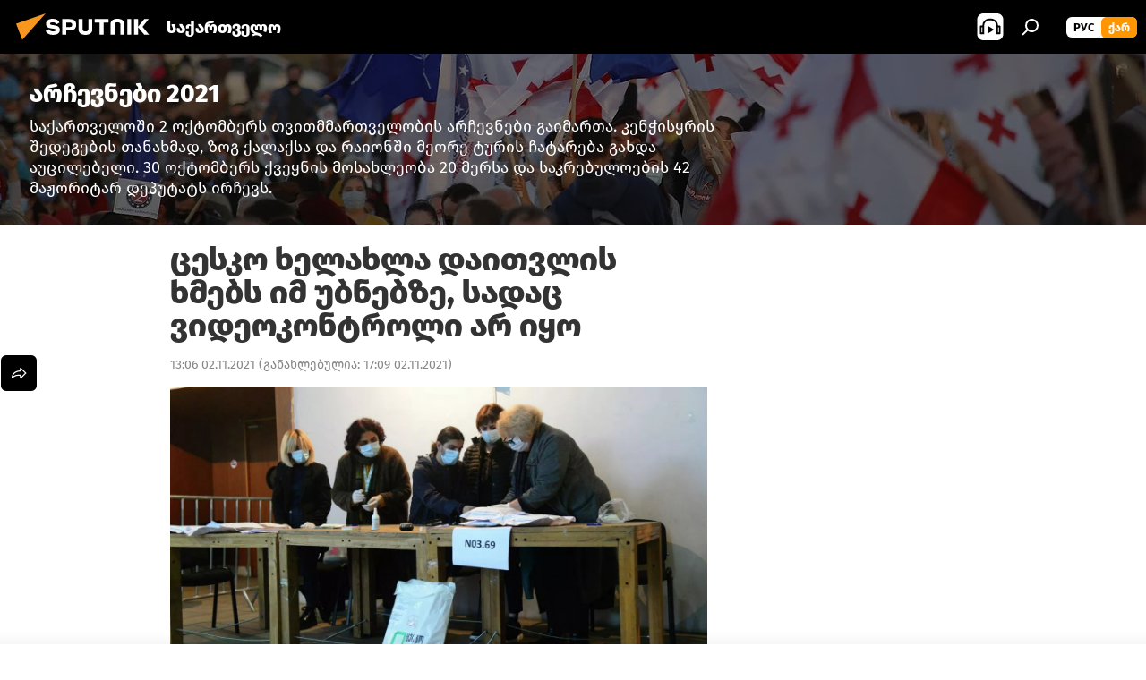

--- FILE ---
content_type: text/html; charset=utf-8
request_url: https://sputnik-georgia.com/20211102/cesko-xelaxla-daitvlis-xmebs-im-ubnebze-sadac-videokontroli-ar-aris-261713138.html
body_size: 23193
content:
<!DOCTYPE html><html lang="ge" data-lang="geo" data-charset="" dir="ltr"><head prefix="og: http://ogp.me/ns# fb: http://ogp.me/ns/fb# article: http://ogp.me/ns/article#"><title>ცესკო ხელახლა დაითვლის ხმებს იმ უბნებზე, სადაც ვიდეოკონტროლი არ იყო - 02.11.2021-ს, Sputnik საქართველო</title><meta name="description" content="არჩევნების მეორე ტურში ვიდეოკონტროლი არ იყო მხოლოდ 292 საარჩევნო უბანზე. 02.11.2021-ს, Sputnik საქართველო"><meta name="keywords" content="ახალი ამბები, ადგილობრივი თვითმმართველობის არჩევნები, საქართველო, პოლიტიკა საქართველოში"><meta http-equiv="X-UA-Compatible" content="IE=edge,chrome=1"><meta http-equiv="Content-Type" content="text/html; charset=utf-8"><meta name="robots" content="index, follow, max-image-preview:large"><meta name="viewport" content="width=device-width, initial-scale=1.0, maximum-scale=1.0, user-scalable=yes"><meta name="HandheldFriendly" content="true"><meta name="MobileOptimzied" content="width"><meta name="referrer" content="always"><meta name="format-detection" content="telephone=no"><meta name="format-detection" content="address=no"><link rel="alternate" type="application/rss+xml" href="https://sputnik-georgia.com/export/rss2/archive/index.xml"><link rel="canonical" href="https://sputnik-georgia.com/20211102/cesko-xelaxla-daitvlis-xmebs-im-ubnebze-sadac-videokontroli-ar-aris-261713138.html"><link rel="preload" as="image" href="https://cdnn1.img.sputnik-georgia.com/img/07e5/0b/01/261698081_0:94:1280:815_1920x0_80_0_0_9e1dffdf3261a2bf219cc68daf21b119.jpg.webp" imagesrcset="https://cdnn1.img.sputnik-georgia.com/img/07e5/0b/01/261698081_0:94:1280:815_640x0_80_0_0_c60c6528d699d4d4c19b766d451feab5.jpg.webp 640w,https://cdnn1.img.sputnik-georgia.com/img/07e5/0b/01/261698081_0:94:1280:815_1280x0_80_0_0_d8de386396fa2915ba077bc7ee1a3345.jpg.webp 1280w,https://cdnn1.img.sputnik-georgia.com/img/07e5/0b/01/261698081_0:94:1280:815_1920x0_80_0_0_9e1dffdf3261a2bf219cc68daf21b119.jpg.webp 1920w"><link rel="preconnect" href="https://cdnn1.img.sputnik-georgia.com/images/"><link rel="dns-prefetch" href="https://cdnn1.img.sputnik-georgia.com/images/"><link rel="alternate" hreflang="ge" href="https://sputnik-georgia.com/20211102/cesko-xelaxla-daitvlis-xmebs-im-ubnebze-sadac-videokontroli-ar-aris-261713138.html"><link rel="alternate" hreflang="x-default" href="https://sputnik-georgia.com/20211102/cesko-xelaxla-daitvlis-xmebs-im-ubnebze-sadac-videokontroli-ar-aris-261713138.html"><link rel="apple-touch-icon" sizes="57x57" href="https://cdnn1.img.sputnik-georgia.com/i/favicon/favicon-57x57.png"><link rel="apple-touch-icon" sizes="60x60" href="https://cdnn1.img.sputnik-georgia.com/i/favicon/favicon-60x60.png"><link rel="apple-touch-icon" sizes="72x72" href="https://cdnn1.img.sputnik-georgia.com/i/favicon/favicon-72x72.png"><link rel="apple-touch-icon" sizes="76x76" href="https://cdnn1.img.sputnik-georgia.com/i/favicon/favicon-76x76.png"><link rel="apple-touch-icon" sizes="114x114" href="https://cdnn1.img.sputnik-georgia.com/i/favicon/favicon-114x114.png"><link rel="apple-touch-icon" sizes="120x120" href="https://cdnn1.img.sputnik-georgia.com/i/favicon/favicon-120x120.png"><link rel="apple-touch-icon" sizes="144x144" href="https://cdnn1.img.sputnik-georgia.com/i/favicon/favicon-144x144.png"><link rel="apple-touch-icon" sizes="152x152" href="https://cdnn1.img.sputnik-georgia.com/i/favicon/favicon-152x152.png"><link rel="apple-touch-icon" sizes="180x180" href="https://cdnn1.img.sputnik-georgia.com/i/favicon/favicon-180x180.png"><link rel="icon" type="image/png" sizes="192x192" href="https://cdnn1.img.sputnik-georgia.com/i/favicon/favicon-192x192.png"><link rel="icon" type="image/png" sizes="32x32" href="https://cdnn1.img.sputnik-georgia.com/i/favicon/favicon-32x32.png"><link rel="icon" type="image/png" sizes="96x96" href="https://cdnn1.img.sputnik-georgia.com/i/favicon/favicon-96x96.png"><link rel="icon" type="image/png" sizes="16x16" href="https://cdnn1.img.sputnik-georgia.com/i/favicon/favicon-16x16.png"><link rel="manifest" href="/project_data/manifest.json?4"><meta name="msapplication-TileColor" content="#F4F4F4"><meta name="msapplication-TileImage" content="https://cdnn1.img.sputnik-georgia.com/i/favicon/favicon-144x144.png"><meta name="theme-color" content="#F4F4F4"><link rel="shortcut icon" href="https://cdnn1.img.sputnik-georgia.com/i/favicon/favicon.ico"><meta property="fb:app_id" content="193281874456267"><meta property="fb:pages" content="411860572313461"><meta name="analytics:lang" content="geo"><meta name="analytics:title" content="ცესკო ხელახლა დაითვლის ხმებს იმ უბნებზე, სადაც ვიდეოკონტროლი არ იყო - 02.11.2021-ს, Sputnik საქართველო"><meta name="analytics:keyw" content="-2021, news, vybory_mer_03032017, geo_saqartvelo, poilika_Georgia"><meta name="analytics:rubric" content=""><meta name="analytics:tags" content="არჩევნები 2021, ახალი ამბები, ადგილობრივი თვითმმართველობის არჩევნები, საქართველო, პოლიტიკა საქართველოში"><meta name="analytics:site_domain" content="sputnik-georgia.com"><meta name="analytics:article_id" content="261713138"><meta name="analytics:url" content="https://sputnik-georgia.com/20211102/cesko-xelaxla-daitvlis-xmebs-im-ubnebze-sadac-videokontroli-ar-aris-261713138.html"><meta name="analytics:p_ts" content="1635843960"><meta name="analytics:author" content="Sputnik საქართველო"><meta name="analytics:isscroll" content="0"><meta property="og:url" content="https://sputnik-georgia.com/20211102/cesko-xelaxla-daitvlis-xmebs-im-ubnebze-sadac-videokontroli-ar-aris-261713138.html"><meta property="og:title" content="ცესკო ხელახლა დაითვლის ხმებს იმ უბნებზე, სადაც ვიდეოკონტროლი არ იყო"><meta property="og:description" content="არჩევნების მეორე ტურში ვიდეოკონტროლი არ იყო მხოლოდ 292 საარჩევნო უბანზე."><meta property="og:type" content="article"><meta property="og:site_name" content="Sputnik საქართველო"><meta property="og:locale" content="ka_KA"><meta property="og:image" content="https://cdnn1.img.sputnik-georgia.com/img/07e5/0b/01/261698081_0:94:1280:815_2072x0_60_0_0_fab7615fbc83c7abfc0d83ec78b0d680.jpg.webp"><meta property="og:image:width" content="2072"><meta name="relap-image" content="https://cdnn1.img.sputnik-georgia.com/img/07e5/0b/01/261698081_0:94:1280:815_2072x0_80_0_0_93f7ef16ac665b4d8deda2f0666f6ce8.jpg.webp"><meta name="twitter:card" content="summary_large_image"><meta name="twitter:image" content="https://cdnn1.img.sputnik-georgia.com/img/07e5/0b/01/261698081_0:94:1280:815_2072x0_60_0_0_fab7615fbc83c7abfc0d83ec78b0d680.jpg.webp"><meta property="article:published_time" content="20211102T1306+0400"><meta property="article:modified_time" content="20211102T1709+0400"><meta property="article:author" content="Sputnik საქართველო"><link rel="author" href="https://sputnik-georgia.com"><meta property="article:section" content="ახალი ამბები"><meta property="article:tag" content="ახალი ამბები"><meta property="article:tag" content="ადგილობრივი თვითმმართველობის არჩევნები"><meta property="article:tag" content="საქართველო"><meta property="article:tag" content="პოლიტიკა საქართველოში"><meta name="relap-entity-id" content="261713138"><meta property="fb:pages" content="411860572313461"><link rel="amphtml" href="https://sputnik-georgia.com/amp/20211102/cesko-xelaxla-daitvlis-xmebs-im-ubnebze-sadac-videokontroli-ar-aris-261713138.html"><link rel="preload" as="style" onload="this.onload=null;this.rel='stylesheet'" type="text/css" href="https://cdnn1.img.sputnik-georgia.com/css/libs/fonts.min.css?911eb65935"><link rel="preload" as="style" onload="this.onload=null;this.rel='stylesheet'" type="text/css" href="https://cdnn1.img.sputnik-georgia.com/css/libs/fonts_ge.min.css?9849110a0"><link rel="stylesheet" type="text/css" href="https://cdnn1.img.sputnik-georgia.com/css/common.min.css?9149894256"><link rel="stylesheet" type="text/css" href="https://cdnn1.img.sputnik-georgia.com/css/article.min.css?913fe17605"><script src="https://cdnn1.img.sputnik-georgia.com/min/js/dist/head.js?9c9052ef3"></script><script data-iub-purposes="1">var _paq = _paq || []; (function() {var stackDomain = window.location.hostname.split('.').reverse();var domain = stackDomain[1] + '.' + stackDomain[0];_paq.push(['setCDNMask', new RegExp('cdn(\\w+).img.'+domain)]); _paq.push(['setSiteId', 'sputnik_ge']); _paq.push(['trackPageView']); _paq.push(['enableLinkTracking']); var d=document, g=d.createElement('script'), s=d.getElementsByTagName('script')[0]; g.type='text/javascript'; g.defer=true; g.async=true; g.src='//a.sputniknews.com/js/sputnik.js'; s.parentNode.insertBefore(g,s); } )();</script><script type="text/javascript" src="https://cdnn1.img.sputnik-georgia.com/min/js/libs/banners/adfx.loader.bind.js?98d724fe2"></script><script>
                (window.yaContextCb = window.yaContextCb || []).push(() => {
                    replaceOriginalAdFoxMethods();
                    window.Ya.adfoxCode.hbCallbacks = window.Ya.adfoxCode.hbCallbacks || [];
                })
            </script><!--В <head> сайта один раз добавьте код загрузчика-->
<script>window.yaContextCb = window.yaContextCb || []</script>
<script src="https://yandex.ru/ads/system/context.js" async></script><script>var endlessScrollFirst = 261713138; var endlessScrollUrl = '/services/article/infinity/'; var endlessScrollAlgorithm = ''; var endlessScrollQueue = [296479469, 296031094, 296748677, 296747391, 296748488, 296741386, 296741237, 296740433, 296713673, 296746777, 296739782, 296741573, 296738733, 296737104, 296739611];</script><script>var endlessScrollFirst = 261713138; var endlessScrollUrl = '/services/article/infinity/'; var endlessScrollAlgorithm = ''; var endlessScrollQueue = [296479469, 296031094, 296748677, 296747391, 296748488, 296741386, 296741237, 296740433, 296713673, 296746777, 296739782, 296741573, 296738733, 296737104, 296739611];</script></head><body id="body" data-ab="a" data-emoji="0" class="site_ge m-page-article "><div class="schema_org" itemscope="itemscope" itemtype="https://schema.org/WebSite"><meta itemprop="name" content="Sputnik საქართველო"><meta itemprop="alternateName" content="Sputnik საქართველო"><meta itemprop="description" content="ოპერატიულად და ობიექტურად ქვეყანაში და მსოფლიოში მიმდინარე მოვლენების შესახებ."><a itemprop="url" href="https://sputnik-georgia.com" title="Sputnik საქართველო"> </a><meta itemprop="image" content="https://sputnik-georgia.com/i/logo/logo.png"></div><ul class="schema_org" itemscope="itemscope" itemtype="http://schema.org/BreadcrumbList"><li itemprop="itemListElement" itemscope="itemscope" itemtype="http://schema.org/ListItem"><meta itemprop="name" content="Sputnik საქართველო"><meta itemprop="position" content="1"><meta itemprop="item" content="https://sputnik-georgia.com"><a itemprop="url" href="https://sputnik-georgia.com" title="Sputnik საქართველო"> </a></li><li itemprop="itemListElement" itemscope="itemscope" itemtype="http://schema.org/ListItem"><meta itemprop="name" content="ახალი ამბები"><meta itemprop="position" content="2"><meta itemprop="item" content="https://sputnik-georgia.com/20211102/"><a itemprop="url" href="https://sputnik-georgia.com/20211102/" title="ახალი ამბები"> </a></li><li itemprop="itemListElement" itemscope="itemscope" itemtype="http://schema.org/ListItem"><meta itemprop="name" content="ცესკო ხელახლა დაითვლის ხმებს იმ უბნებზე, სადაც ვიდეოკონტროლი არ იყო"><meta itemprop="position" content="3"><meta itemprop="item" content="https://sputnik-georgia.com/20211102/cesko-xelaxla-daitvlis-xmebs-im-ubnebze-sadac-videokontroli-ar-aris-261713138.html"><a itemprop="url" href="https://sputnik-georgia.com/20211102/cesko-xelaxla-daitvlis-xmebs-im-ubnebze-sadac-videokontroli-ar-aris-261713138.html" title="ცესკო ხელახლა დაითვლის ხმებს იმ უბნებზე, სადაც ვიდეოკონტროლი არ იყო"> </a></li></ul><div class="container"><div class="banner m-before-header m-article-desktop" data-position="article_desktop_header" data-infinity="1"><aside class="banner__content"><!--AdFox START-->
<!--riaru-->
<!--Площадка: sputnik-georgia.ru / * / *-->
<!--Тип баннера: 100%x-->
<!--Расположение: 36223_n-bn23-х120-desk-->
<div id="adfox_article_desk100_120-1_1"></div>
<script>
    window.yaContextCb.push(()=>{
        Ya.adfoxCode.create({
            ownerId: 249922,
        containerId: 'adfox_article_desk100_120-1_1',
            params: {
                pp: 'brkz',
            ps: 'ckbf',
            p2: 'fluh',
            puid1: '',
            puid2: '',
            puid3: '',
            puid4: '-2021:news:vybory_mer_03032017:geo_saqartvelo:poilika_Georgia',
            puid5: ''
            }
        })
    })
</script>
</aside></div><div class="banner m-before-header m-article-mobile" data-position="article_mobile_header" data-infinity="1"><aside class="banner__content"><!--AdFox START-->
<!--riaru-->
<!--Площадка: sputnik-georgia.ru / * / *-->
<!--Тип баннера: 100%x-->
<!--Расположение: 36228_n-bn28-х100-mob-->
<div id="adfox_article_mob-1-100-300_1"></div>
<script>
    window.yaContextCb.push(()=>{
        Ya.adfoxCode.create({
            ownerId: 249922,
        containerId: 'adfox_article_mob-1-100-300_1',
            params: {
                pp: 'brlb',
            ps: 'ckbf',
            p2: 'fluh',
            puid1: '',
            puid2: '',
            puid3: '',
            puid4: '-2021:news:vybory_mer_03032017:geo_saqartvelo:poilika_Georgia',
            puid5: ''
            }
        })
    })
</script>
</aside></div></div><div class="page" id="page"><div id="alerts"><script type="text/template" id="alertAfterRegisterTemplate">
                    
                        <div class="auth-alert m-hidden" id="alertAfterRegister">
                            <div class="auth-alert__text">
                                <%- data.success_title %> <br />
                                <%- data.success_email_1 %>
                                <span class="m-email"></span>
                                <%- data.success_email_2 %>
                            </div>
                            <div class="auth-alert__btn">
                                <button class="form__btn m-min m-black confirmEmail">
                                    <%- data.send %>
                                </button>
                            </div>
                        </div>
                    
                </script><script type="text/template" id="alertAfterRegisterNotifyTemplate">
                    
                        <div class="auth-alert" id="alertAfterRegisterNotify">
                            <div class="auth-alert__text">
                                <%- data.golink_1 %>
                                <span class="m-email">
                                    <%- user.mail %>
                                </span>
                                <%- data.golink_2 %>
                            </div>
                            <% if (user.registerConfirmCount <= 2 ) {%>
                                <div class="auth-alert__btn">
                                    <button class="form__btn m-min m-black confirmEmail">
                                        <%- data.send %>
                                    </button>
                                </div>
                            <% } %>
                        </div>
                    
                </script></div><div class="anchor" id="anchor"><div class="header " id="header"><div class="m-relative"><div class="container m-header"><div class="header__wrap"><div class="header__name"><div class="header__logo"><a href="/" title="Sputnik საქართველო"><svg xmlns="http://www.w3.org/2000/svg" width="176" height="44" viewBox="0 0 176 44" fill="none"><path class="chunk_1" fill-rule="evenodd" clip-rule="evenodd" d="M45.8073 18.3817C45.8073 19.5397 47.1661 19.8409 49.3281 20.0417C54.1074 20.4946 56.8251 21.9539 56.8461 25.3743C56.8461 28.7457 54.2802 30.9568 48.9989 30.9568C44.773 30.9568 42.1067 29.1496 41 26.5814L44.4695 24.5688C45.3754 25.9277 46.5334 27.0343 49.4005 27.0343C51.3127 27.0343 52.319 26.4296 52.319 25.5751C52.319 24.5665 51.6139 24.2163 48.3942 23.866C43.7037 23.3617 41.3899 22.0029 41.3899 18.5824C41.3899 15.9675 43.3511 13 48.9359 13C52.9611 13 55.6274 14.8095 56.4305 17.1746L53.1105 19.1358C53.0877 19.1012 53.0646 19.0657 53.041 19.0295C52.4828 18.1733 51.6672 16.9224 48.6744 16.9224C46.914 16.9224 45.8073 17.4758 45.8073 18.3817ZM67.4834 13.3526H59.5918V30.707H64.0279V26.0794H67.4484C72.1179 26.0794 75.0948 24.319 75.0948 19.6401C75.0854 15.3138 72.6199 13.3526 67.4834 13.3526ZM67.4834 22.206H64.0186V17.226H67.4834C69.8975 17.226 70.654 18.0291 70.654 19.6891C70.6587 21.6527 69.6524 22.206 67.4834 22.206ZM88.6994 24.7206C88.6994 26.2289 87.4924 27.0857 85.3794 27.0857C83.3178 27.0857 82.1597 26.2289 82.1597 24.7206V13.3526H77.7236V25.0264C77.7236 28.6477 80.7425 30.9615 85.4704 30.9615C89.9999 30.9615 93.1168 28.8601 93.1168 25.0264V13.3526H88.6808L88.6994 24.7206ZM136.583 13.3526H132.159V30.7023H136.583V13.3526ZM156.097 13.3526L149.215 21.9235L156.45 30.707H151.066L144.276 22.4559V30.707H139.85V13.3526H144.276V21.8021L151.066 13.3526H156.097ZM95.6874 17.226H101.221V30.707H105.648V17.226H111.181V13.3526H95.6874V17.226ZM113.49 18.7342C113.49 15.2134 116.458 13 121.085 13C125.715 13 128.888 15.0616 128.902 18.7342V30.707H124.466V18.935C124.466 17.6789 123.259 16.8734 121.146 16.8734C119.094 16.8734 117.926 17.6789 117.926 18.935V30.707H113.49V18.7342Z" fill="white"></path><path class="chunk_2" d="M41 7L14.8979 36.5862L8 18.431L41 7Z" fill="#F8961D"></path></svg></a></div><div class="header__project"><span class="header__project-title">საქართველო</span></div></div><div class="header__controls" data-nosnippet=""><div class="share m-header" data-id="261713138" data-url="https://sputnik-georgia.com/20211102/cesko-xelaxla-daitvlis-xmebs-im-ubnebze-sadac-videokontroli-ar-aris-261713138.html" data-title="ცესკო ხელახლა დაითვლის ხმებს იმ უბნებზე, სადაც ვიდეოკონტროლი არ იყო"></div><div class="header__menu"><span class="header__menu-item header__menu-item-radioButton" id="radioButton" data-stream="https://nfw.ria.ru/flv/audio.aspx?ID=68862011&amp;type=mp3"><svg class="svg-icon"><use xmlns:xlink="http://www.w3.org/1999/xlink" xlink:href="/i/sprites/package/inline.svg?63#radio2"></use></svg></span><span class="header__menu-item" data-modal-open="search"><svg class="svg-icon"><use xmlns:xlink="http://www.w3.org/1999/xlink" xlink:href="/i/sprites/package/inline.svg?63#search"></use></svg></span></div><div class="switcher m-double"><div class="switcher__label"><span class="switcher__title">ქარ</span><span class="switcher__icon"><svg class="svg-icon"><use xmlns:xlink="http://www.w3.org/1999/xlink" xlink:href="/i/sprites/package/inline.svg?63#arrowDown"></use></svg></span></div><div class="switcher__dropdown"><div translate="no" class="notranslate"><div class="switcher__list"><a href="https://sputnik-georgia.ru/" class="switcher__link"><span class="switcher__project">Sputnik Грузия</span><span class="switcher__abbr" data-abbr="рус">рус</span></a><a href="https://sputnik-georgia.com/" class="switcher__link m-selected"><span class="switcher__project">Sputnik საქართველო</span><span class="switcher__abbr" data-abbr="ქარ">ქარ</span><i class="switcher__accept"><svg class="svg-icon"><use xmlns:xlink="http://www.w3.org/1999/xlink" xlink:href="/i/sprites/package/inline.svg?63#ok"></use></svg></i></a></div></div></div></div></div></div></div></div></div></div><script>var GLOBAL = GLOBAL || {}; GLOBAL.translate = {}; GLOBAL.rtl = 0; GLOBAL.lang = "geo"; GLOBAL.design = "ge"; GLOBAL.charset = ""; GLOBAL.project = "sputnik_ge"; GLOBAL.htmlCache = 1; GLOBAL.translate.search = {}; GLOBAL.translate.search.notFound = "არ მოიძებნა არაფერი"; GLOBAL.translate.search.stringLenght = "ძებნისთვის შეიყვანეთ მეტი ასო"; GLOBAL.www = "https://sputnik-georgia.com"; GLOBAL.seo = {}; GLOBAL.seo.title = ""; GLOBAL.seo.keywords = ""; GLOBAL.seo.description = ""; GLOBAL.sock = {}; GLOBAL.sock.server = "https://cm.sputniknews.com/chat"; GLOBAL.sock.lang = "geo"; GLOBAL.sock.project = "sputnik_ge"; GLOBAL.social = {}; GLOBAL.social.fbID = "193281874456267"; GLOBAL.share = [ { name: 'telegram', mobile: false },{ name: 'twitter', mobile: false },{ name: 'messenger', mobile: true },{ name: 'whatsapp', mobile: false } ]; GLOBAL.csrf_token = ''; GLOBAL.search = {}; GLOBAL.auth = {}; GLOBAL.auth.status = 'error'; GLOBAL.auth.provider = ''; GLOBAL.auth.twitter = '/id/twitter/request/'; GLOBAL.auth.facebook = '/id/facebook/request/'; GLOBAL.auth.vkontakte = '/id/vkontakte/request/'; GLOBAL.auth.google = '/id/google/request/'; GLOBAL.auth.ok = '/id/ok/request/'; GLOBAL.auth.apple = '/id/apple/request/'; GLOBAL.auth.moderator = ''; GLOBAL.user = {}; GLOBAL.user.id = ""; GLOBAL.user.emailActive = ""; GLOBAL.user.registerConfirmCount = 0; GLOBAL.article = GLOBAL.article || {}; GLOBAL.article.id = 261713138; GLOBAL.article.chat_expired = !!1; GLOBAL.chat = GLOBAL.chat || {}; GLOBAL.locale = {"convertDate":{"yesterday":"\u10d2\u10e3\u10e8\u10d8\u10dc","hours":{"nominative":"%{s} \u043c\u0438\u043d\u0443\u0442\u0443 \u043d\u0430\u0437\u0430\u0434","genitive":"%{s} \u043c\u0438\u043d\u0443\u0442\u044b \u043d\u0430\u0437\u0430\u0434"},"minutes":{"nominative":"%{s} \u0447\u0430\u0441 \u043d\u0430\u0437\u0430\u0434","genitive":"%{s} \u0447\u0430\u0441\u0430 \u043d\u0430\u0437\u0430\u0434"}},"js_templates":{"unread":"\u041d\u0435\u043f\u0440\u043e\u0447\u0438\u0442\u0430\u043d\u043d\u044b\u0435","you":"\u0412\u044b","author":"\u0430\u0432\u0442\u043e\u0440","report":"\u041f\u043e\u0436\u0430\u043b\u043e\u0432\u0430\u0442\u044c\u0441\u044f","reply":"\u041e\u0442\u0432\u0435\u0442\u0438\u0442\u044c","remove":"\u0423\u0434\u0430\u043b\u0438\u0442\u044c","closeall":"\u0417\u0430\u043a\u0440\u044b\u0442\u044c \u0432\u0441\u0435","notifications":"Notificaciones","disable_twelve":"\u041e\u0442\u043a\u043b\u044e\u0447\u0438\u0442\u044c \u043d\u0430 12 \u0447\u0430\u0441\u043e\u0432","new_message":"\u041d\u043e\u0432\u043e\u0435 \u0441\u043e\u043e\u0431\u0449\u0435\u043d\u0438\u0435 \u043e\u0442sputniknews.ru","acc_block":"\u0412\u0430\u0448 \u0430\u043a\u043a\u0430\u0443\u043d\u0442 \u0437\u0430\u0431\u043b\u043e\u043a\u0438\u0440\u043e\u0432\u0430\u043d \u0430\u0434\u043c\u0438\u043d\u0438\u0441\u0442\u0440\u0430\u0442\u043e\u0440\u043e\u043c \u0441\u0430\u0439\u0442\u0430","acc_unblock":"\u0412\u0430\u0448 \u0430\u043a\u043a\u0430\u0443\u043d\u0442 \u0440\u0430\u0437\u0431\u043b\u043e\u043a\u0438\u0440\u043e\u0432\u0430\u043d \u0430\u0434\u043c\u0438\u043d\u0438\u0441\u0442\u0440\u0430\u0442\u043e\u0440\u043e\u043c \u0441\u0430\u0439\u0442\u0430","you_subscribe_1":"\u0412\u044b \u043f\u043e\u0434\u043f\u0438\u0441\u0430\u043d\u044b \u043d\u0430 \u0442\u0435\u043c\u0443 ","you_subscribe_2":"\u0423\u043f\u0440\u0430\u0432\u043b\u044f\u0442\u044c \u0441\u0432\u043e\u0438\u043c\u0438 \u043f\u043e\u0434\u043f\u0438\u0441\u043a\u0430\u043c\u0438 \u0432\u044b \u043c\u043e\u0436\u0435\u0442\u0435 \u0432 \u043b\u0438\u0447\u043d\u043e\u043c \u043a\u0430\u0431\u0438\u043d\u0435\u0442\u0435","you_received_warning_1":"\u0412\u044b \u043f\u043e\u043b\u0443\u0447\u0438\u043b\u0438 ","you_received_warning_2":" \u043f\u0440\u0435\u0434\u0443\u043f\u0440\u0435\u0436\u0434\u0435\u043d\u0438\u0435. \u0423\u0432\u0430\u0436\u0430\u0439\u0442\u0435 \u0434\u0440\u0443\u0433\u0438\u0445 \u0443\u0447\u0430\u0441\u0442\u043d\u0438\u043a\u043e\u0432 \u0438 \u043d\u0435 \u043d\u0430\u0440\u0443\u0448\u0430\u0439\u0442\u0435 \u043f\u0440\u0430\u0432\u0438\u043b\u0430 \u043a\u043e\u043c\u043c\u0435\u043d\u0442\u0438\u0440\u043e\u0432\u0430\u043d\u0438\u044f. \u041f\u043e\u0441\u043b\u0435 \u0442\u0440\u0435\u0442\u044c\u0435\u0433\u043e \u043d\u0430\u0440\u0443\u0448\u0435\u043d\u0438\u044f \u0432\u044b \u0431\u0443\u0434\u0435\u0442\u0435 \u0437\u0430\u0431\u043b\u043e\u043a\u0438\u0440\u043e\u0432\u0430\u043d\u044b \u043d\u0430 12 \u0447\u0430\u0441\u043e\u0432.","block_time":"\u0421\u0440\u043e\u043a \u0431\u043b\u043e\u043a\u0438\u0440\u043e\u0432\u043a\u0438: ","hours":" \u0447\u0430\u0441\u043e\u0432","forever":"\u043d\u0430\u0432\u0441\u0435\u0433\u0434\u0430","feedback":"\u0421\u0432\u044f\u0437\u0430\u0442\u044c\u0441\u044f","my_subscriptions":"\u041c\u043e\u0438 \u043f\u043e\u0434\u043f\u0438\u0441\u043a\u0438","rules":"\u041f\u0440\u0430\u0432\u0438\u043b\u0430 \u043a\u043e\u043c\u043c\u0435\u043d\u0442\u0438\u0440\u043e\u0432\u0430\u043d\u0438\u044f \u043c\u0430\u0442\u0435\u0440\u0438\u0430\u043b\u043e\u0432","chat":"\u0427\u0430\u0442: ","chat_new_messages":"\u041d\u043e\u0432\u044b\u0435 \u0441\u043e\u043e\u0431\u0449\u0435\u043d\u0438\u044f \u0432 \u0447\u0430\u0442\u0435","chat_moder_remove_1":"\u0412\u0430\u0448\u0435 \u0441\u043e\u043e\u0431\u0449\u0435\u043d\u0438\u0435 ","chat_moder_remove_2":" \u0431\u044b\u043b\u043e \u0443\u0434\u0430\u043b\u0435\u043d\u043e \u0430\u0434\u043c\u0438\u043d\u0438\u0441\u0442\u0440\u0430\u0442\u043e\u0440\u043e\u043c","chat_close_time_1":"\u0412 \u0447\u0430\u0442\u0435 \u043d\u0438\u043a\u0442\u043e \u043d\u0435 \u043f\u0438\u0441\u0430\u043b \u0431\u043e\u043b\u044c\u0448\u0435 12 \u0447\u0430\u0441\u043e\u0432, \u043e\u043d \u0437\u0430\u043a\u0440\u043e\u0435\u0442\u0441\u044f \u0447\u0435\u0440\u0435\u0437 ","chat_close_time_2":" \u0447\u0430\u0441\u043e\u0432","chat_new_emoji_1":"\u041d\u043e\u0432\u044b\u0435 \u0440\u0435\u0430\u043a\u0446\u0438\u0438 ","chat_new_emoji_2":" \u0432\u0430\u0448\u0435\u043c\u0443 \u0441\u043e\u043e\u0431\u0449\u0435\u043d\u0438\u044e ","chat_message_reply_1":"\u041d\u0430 \u0432\u0430\u0448 \u043a\u043e\u043c\u043c\u0435\u043d\u0442\u0430\u0440\u0438\u0439 ","chat_message_reply_2":" \u043e\u0442\u0432\u0435\u0442\u0438\u043b \u043f\u043e\u043b\u044c\u0437\u043e\u0432\u0430\u0442\u0435\u043b\u044c ","emoji_1":"\u041d\u0440\u0430\u0432\u0438\u0442\u0441\u044f","emoji_2":"\u0425\u0430-\u0425\u0430","emoji_3":"\u0423\u0434\u0438\u0432\u0438\u0442\u0435\u043b\u044c\u043d\u043e","emoji_4":"\u0413\u0440\u0443\u0441\u0442\u043d\u043e","emoji_5":"\u0412\u043e\u0437\u043c\u0443\u0442\u0438\u0442\u0435\u043b\u044c\u043d\u043e","emoji_6":"\u041d\u0435 \u043d\u0440\u0430\u0432\u0438\u0442\u0441\u044f","site_subscribe_podcast":{"success":"\u0421\u043f\u0430\u0441\u0438\u0431\u043e, \u0432\u044b \u043f\u043e\u0434\u043f\u0438\u0441\u0430\u043d\u044b \u043d\u0430 \u0440\u0430\u0441\u0441\u044b\u043b\u043a\u0443! \u041d\u0430\u0441\u0442\u0440\u043e\u0438\u0442\u044c \u0438\u043b\u0438 \u043e\u0442\u043c\u0435\u043d\u0438\u0442\u044c \u043f\u043e\u0434\u043f\u0438\u0441\u043a\u0443 \u043c\u043e\u0436\u043d\u043e \u0432 \u043b\u0438\u0447\u043d\u043e\u043c \u043a\u0430\u0431\u0438\u043d\u0435\u0442\u0435","subscribed":"\u0412\u044b \u0443\u0436\u0435 \u043f\u043e\u0434\u043f\u0438\u0441\u0430\u043d\u044b \u043d\u0430 \u044d\u0442\u0443 \u0440\u0430\u0441\u0441\u044b\u043b\u043a\u0443","error":"\u041f\u0440\u043e\u0438\u0437\u043e\u0448\u043b\u0430 \u043d\u0435\u043f\u0440\u0435\u0434\u0432\u0438\u0434\u0435\u043d\u043d\u0430\u044f \u043e\u0448\u0438\u0431\u043a\u0430. \u041f\u043e\u0436\u0430\u043b\u0443\u0439\u0441\u0442\u0430, \u043f\u043e\u0432\u0442\u043e\u0440\u0438\u0442\u0435 \u043f\u043e\u043f\u044b\u0442\u043a\u0443 \u043f\u043e\u0437\u0436\u0435"}},"smartcaptcha":{"site_key":"ysc1_Zf0zfLRI3tRHYHJpbX6EjjBcG1AhG9LV0dmZQfJu8ba04c1b"}}; GLOBAL = {...GLOBAL, ...{"subscribe":{"@attributes":{"ratio":"0.2"},"email":"\u10e8\u10d4\u10d8\u10e7\u10d5\u10d0\u10dc\u10d4\u10d7 e-mail","button":"\u10d2\u10d0\u10db\u10dd\u10ec\u10d4\u10e0\u10d0","send":"\u10d2\u10db\u10d0\u10d3\u10da\u10dd\u10d1\u10d7, \u10d2\u10d0\u10db\u10dd\u10d2\u10d6\u10d0\u10d5\u10dc\u10d8\u10da\u10d8\u10d0 \u10ec\u10d4\u10e0\u10d8\u10da\u10d8 \u10d1\u10db\u10e3\u10da\u10d8\u10d7 \u10ee\u10d4\u10da\u10db\u10dd\u10ec\u10d4\u10e0\u10d8\u10e1 \u10d3\u10d0\u10e1\u10d0\u10d3\u10d0\u10e1\u10e2\u10e3\u10e0\u10d4\u10d1\u10da\u10d0\u10d3","subscribe":"\u10d2\u10db\u10d0\u10d3\u10da\u10dd\u10d1\u10d7, \u10d7\u10e5\u10d5\u10d4\u10dc \u10d2\u10d0\u10db\u10dd\u10ec\u10d4\u10e0\u10d8\u10da\u10d8 \u10d2\u10d0\u10e5\u10d5\u10d7 \u10e8\u10d4\u10e2\u10e7\u10dd\u10d1\u10d8\u10dc\u10d4\u10d1\u10d4\u10d1\u10d8\u10e1 \u10db\u10d8\u10e6\u10d4\u10d1\u10d0! \u10ee\u10d4\u10da\u10db\u10dd\u10ec\u10d4\u10e0\u10d8\u10e1 \u10d2\u10d0\u10e3\u10e5\u10db\u10d4\u10d1\u10d0 \u10d0\u10dc \u10db\u10d8\u10e1\u10d8 \u10db\u10d0\u10e0\u10d7\u10d5\u10d0 \u10e8\u10d4\u10d2\u10d8\u10eb\u10da\u10d8\u10d0\u10d7 \u10de\u10d8\u10e0\u10d0\u10d3\u10d8 \u10d9\u10d0","confirm":"\u10d7\u10e5\u10d5\u10d4\u10dc \u10e3\u10d9\u10d5\u10d4 \u10d2\u10d0\u10e5\u10d5\u10d7 \u10d2\u10d0\u10db\u10dd\u10ec\u10d4\u10e0\u10d8\u10da\u10d8 \u10d0\u10db \u10e8\u10d4\u10e2\u10e7\u10dd\u10d1\u10d8\u10dc\u10d4\u10d1\u10d4\u10d1\u10d8\u10e1 \u10db\u10d8\u10e6\u10d4\u10d1\u10d0","registration":{"@attributes":{"button":"\u10e0\u10d4\u10d2\u10d8\u10e1\u10e2\u10e0\u10d0\u10ea\u10d8\u10d0","ratio":"0.1"}},"social":{"@attributes":{"count":"8","ratio":"0.7"},"comment":[],"item":[{"@attributes":{"type":"yt","title":"YouTube","url":"https:\/\/youtube.com\/channel\/UCPrkz8ntMrM3ZUC2TZNTUew","ratio":"0.3"}},{"@attributes":{"type":"tg","title":"telegram","url":"https:\/\/telegram.me\/sputnikby","ratio":"0.3"}}]}}}}; GLOBAL.js = {}; GLOBAL.js.videoplayer = "https://cdnn1.img.sputnik-georgia.com/min/js/dist/videoplayer.js?9651130d6"; GLOBAL.userpic = "/userpic/"; GLOBAL.gmt = ""; GLOBAL.tz = "+0400"; GLOBAL.projectList = [ { title: 'საერთაშორისო', country: [ { title: 'ინგლისური', url: 'https://sputnikglobe.com', flag: 'flags-INT', lang: 'International', lang2: 'English' }, ] }, { title: 'ახლო აღმოსავლეთი', country: [ { title: 'არაბული', url: 'https://sarabic.ae/', flag: 'flags-INT', lang: 'Sputnik عربي', lang2: 'Arabic' }, { title: 'თურქული', url: 'https://anlatilaninotesi.com.tr/', flag: 'flags-TUR', lang: 'Türkiye', lang2: 'Türkçe' }, { title: 'ფარსი', url: 'https://spnfa.ir/', flag: 'flags-INT', lang: 'Sputnik ایران', lang2: 'Persian' }, { title: 'დარი', url: 'https://sputnik.af/', flag: 'flags-INT', lang: 'Sputnik افغانستان', lang2: 'Dari' }, ] }, { title: 'ლათინური ამერიკა', country: [ { title: 'ესპანური', url: 'https://noticiaslatam.lat/', flag: 'flags-INT', lang: 'Mundo', lang2: 'Español' }, { title: 'პორტუგალიური', url: 'https://noticiabrasil.net.br/', flag: 'flags-BRA', lang: 'Brasil', lang2: 'Português' }, ] }, { title: 'სამხრეთი აზია', country: [ { title: 'ჰინდი', url: 'https://hindi.sputniknews.in', flag: 'flags-IND', lang: 'भारत', lang2: 'हिंदी' }, { title: 'ინგლისური', url: 'https://sputniknews.in', flag: 'flags-IND', lang: 'India', lang2: 'English' }, ] }, { title: 'აღმოსავლეთი და სამხრეთ-აღმოსავლეთი აზია', country: [ { title: 'ვიეტნამური', url: 'https://kevesko.vn/', flag: 'flags-VNM', lang: 'Việt Nam', lang2: 'Tiếng Việt' }, { title: 'იაპონური', url: 'https://sputniknews.jp/', flag: 'flags-JPN', lang: '日本', lang2: '日本語' }, { title: 'ჩინური', url: 'https://sputniknews.cn/', flag: 'flags-CHN', lang: '中国', lang2: '中文' }, ] }, { title: 'ცენტრალური აზია', country: [ { title: 'ყაზახური', url: 'https://sputnik.kz/', flag: 'flags-KAZ', lang: 'Қазақстан', lang2: 'Қазақ тілі' }, { title: 'ყირგიზული', url: 'https://sputnik.kg/', flag: 'flags-KGZ', lang: 'Кыргызстан', lang2: 'Кыргызча' }, { title: 'უზბეკური', url: 'https://oz.sputniknews.uz/', flag: 'flags-UZB', lang: 'Oʻzbekiston', lang2: 'Ўзбекча' }, { title: 'ტაჯიკური', url: 'https://sputnik.tj/', flag: 'flags-TJK', lang: 'Тоҷикистон', lang2: 'Тоҷикӣ' }, ] }, { title: 'აფრიკა', country: [ { title: 'ფრანგული', url: 'https://fr.sputniknews.africa/', flag: 'flags-INT', lang: 'Afrique', lang2: 'Français' }, { title: 'ინგლისური', url: 'https://en.sputniknews.africa', flag: 'flags-INT', lang: 'Africa', lang2: 'English' }, ] }, { title: 'ამიერკავკასია', country: [ { title: 'სომხური', url: 'https://arm.sputniknews.ru/', flag: 'flags-ARM', lang: 'Արմենիա', lang2: 'Հայերեն' }, { title: 'ქართული', url: 'https://sputnik-georgia.com/', flag: 'flags-GEO', lang: 'საქართველო', lang2: 'ქართული' }, { title: 'აზერბაიჯანული', url: 'https://sputnik.az/', flag: 'flags-AZE', lang: 'Azərbaycan', lang2: 'Аzərbaycanca' }, ] }, { title: 'ევროპა', country: [ { title: 'სერბული', url: 'https://sputnikportal.rs/', flag: 'flags-SRB', lang: 'Србиjа', lang2: 'Српски' }, { title: 'რუსული', url: 'https://lv.sputniknews.ru/', flag: 'flags-LVA', lang: 'Latvija', lang2: 'Русский' }, { title: 'რუსული', url: 'https://lt.sputniknews.ru/', flag: 'flags-LTU', lang: 'Lietuva', lang2: 'Русский' }, { title: 'მოლდოვური', url: 'https://md.sputniknews.com/', flag: 'flags-MDA', lang: 'Moldova', lang2: 'Moldovenească' }, { title: 'ბელარუსული', url: 'https://bel.sputnik.by/', flag: 'flags-BLR', lang: 'Беларусь', lang2: 'Беларускi' } ] }, ];</script><div class="wrapper" id="endless" data-infinity-max-count="2"><div class="endless__item " data-infinity="1" data-supertag="1" data-remove-fat="0" data-advertisement-project="0" data-remove-advertisement="0" data-id="261713138" data-date="20211102" data-endless="1" data-domain="sputnik-georgia.com" data-project="sputnik_ge" data-url="/20211102/cesko-xelaxla-daitvlis-xmebs-im-ubnebze-sadac-videokontroli-ar-aris-261713138.html" data-full-url="https://sputnik-georgia.com/20211102/cesko-xelaxla-daitvlis-xmebs-im-ubnebze-sadac-videokontroli-ar-aris-261713138.html" data-title="ცესკო ხელახლა დაითვლის ხმებს იმ უბნებზე, სადაც ვიდეოკონტროლი არ იყო" data-published="2021-11-02T13:06+0400" data-text-length="1386" data-keywords="ახალი ამბები, ადგილობრივი თვითმმართველობის არჩევნები, საქართველო, პოლიტიკა საქართველოში" data-author="Sputnik საქართველო" data-analytics-keyw="-2021, news, vybory_mer_03032017, geo_saqartvelo, poilika_Georgia" data-analytics-rubric="" data-analytics-tags="არჩევნები 2021, ახალი ამბები, ადგილობრივი თვითმმართველობის არჩევნები, საქართველო, პოლიტიკა საქართველოში" data-article-show="" data-chat-expired="" data-pts="1635843960" data-article-type="article" data-is-scroll="1" data-head-title="ცესკო ხელახლა დაითვლის ხმებს იმ უბნებზე, სადაც ვიდეოკონტროლი არ იყო - Sputnik საქართველო, 02.11.2021"><a href="/-2021/" class="container article__supertag-header m--2021 m-media" title="არჩევნები 2021"><div class="article__supertag-header-media"><img media-type="ar6x1" data-source-sid="" alt="Предвыборная агитация. Европейская Грузия проводит встречи с избирателями. Флаги Грузии и НАТО - Sputnik საქართველო, 1920" title="Предвыборная агитация. Европейская Грузия проводит встречи с избирателями. Флаги Грузии и НАТО" src="https://cdnn1.img.sputnik-georgia.com/img/07e4/0a/1a/249812867_0:392:1801:692_1920x0_80_0_0_f4d508a541339a7bd67463c124cd5af6.jpg.webp" decoding="async" width="1920" height="320" srcset="https://cdnn1.img.sputnik-georgia.com/img/07e4/0a/1a/249812867_0:392:1801:692_640x0_80_0_0_c180fe7c4fef04d99708fca72bf10339.jpg.webp 640w,https://cdnn1.img.sputnik-georgia.com/img/07e4/0a/1a/249812867_0:392:1801:692_1280x0_80_0_0_6e28e7d4e742ea80b1ee119b5f07a5f6.jpg.webp 1280w,https://cdnn1.img.sputnik-georgia.com/img/07e4/0a/1a/249812867_0:392:1801:692_1920x0_80_0_0_f4d508a541339a7bd67463c124cd5af6.jpg.webp 1920w"><script type="application/ld+json">
                    {
                        "@context": "http://schema.org",
                        "@type": "ImageObject",
                        "url": "https://cdnn1.img.sputnik-georgia.com/img/07e4/0a/1a/249812867_0:392:1801:692_640x0_80_0_0_c180fe7c4fef04d99708fca72bf10339.jpg.webp",
                        
                            "thumbnail": [
                                
                                    {
                                        "@type": "ImageObject",
                                        "url": "https://cdnn1.img.sputnik-georgia.com/img/07e4/0a/1a/249812867_0:36:1801:1049_640x0_80_0_0_517d7a30263767408af34cc5cc237841.jpg.webp",
                                        "image": "https://cdnn1.img.sputnik-georgia.com/img/07e4/0a/1a/249812867_0:36:1801:1049_640x0_80_0_0_517d7a30263767408af34cc5cc237841.jpg.webp"
                                    },
                                    {
                                        "@type": "ImageObject",
                                        "url": "https://cdnn1.img.sputnik-georgia.com/img/07e4/0a/1a/249812867_178:0:1623:1084_640x0_80_0_0_751d828e9f212a22a38f93ed1607a05b.jpg.webp",
                                        "image": "https://cdnn1.img.sputnik-georgia.com/img/07e4/0a/1a/249812867_178:0:1623:1084_640x0_80_0_0_751d828e9f212a22a38f93ed1607a05b.jpg.webp"
                                    },
                                    {
                                        "@type": "ImageObject",
                                        "url": "https://cdnn1.img.sputnik-georgia.com/img/07e4/0a/1a/249812867_359:0:1443:1084_640x0_80_0_0_3d9de33dfa08e160169b004d58470384.jpg.webp",
                                        "image": "https://cdnn1.img.sputnik-georgia.com/img/07e4/0a/1a/249812867_359:0:1443:1084_640x0_80_0_0_3d9de33dfa08e160169b004d58470384.jpg.webp"
                                    }
                                
                            ],
                        
                        "width": 640,
                            "height": 107
                    }
                </script><script type="application/ld+json">
                    {
                        "@context": "http://schema.org",
                        "@type": "ImageObject",
                        "url": "https://cdnn1.img.sputnik-georgia.com/img/07e4/0a/1a/249812867_0:392:1801:692_1280x0_80_0_0_6e28e7d4e742ea80b1ee119b5f07a5f6.jpg.webp",
                        
                            "thumbnail": [
                                
                                    {
                                        "@type": "ImageObject",
                                        "url": "https://cdnn1.img.sputnik-georgia.com/img/07e4/0a/1a/249812867_0:36:1801:1049_1280x0_80_0_0_46187c6a20a846a7f2e17e1718819aaa.jpg.webp",
                                        "image": "https://cdnn1.img.sputnik-georgia.com/img/07e4/0a/1a/249812867_0:36:1801:1049_1280x0_80_0_0_46187c6a20a846a7f2e17e1718819aaa.jpg.webp"
                                    },
                                    {
                                        "@type": "ImageObject",
                                        "url": "https://cdnn1.img.sputnik-georgia.com/img/07e4/0a/1a/249812867_178:0:1623:1084_1280x0_80_0_0_1633f598d7fa60b44f15dd38c3906c5b.jpg.webp",
                                        "image": "https://cdnn1.img.sputnik-georgia.com/img/07e4/0a/1a/249812867_178:0:1623:1084_1280x0_80_0_0_1633f598d7fa60b44f15dd38c3906c5b.jpg.webp"
                                    },
                                    {
                                        "@type": "ImageObject",
                                        "url": "https://cdnn1.img.sputnik-georgia.com/img/07e4/0a/1a/249812867_359:0:1443:1084_1280x0_80_0_0_429c9675b9ee6427783384eabfcf1ad9.jpg.webp",
                                        "image": "https://cdnn1.img.sputnik-georgia.com/img/07e4/0a/1a/249812867_359:0:1443:1084_1280x0_80_0_0_429c9675b9ee6427783384eabfcf1ad9.jpg.webp"
                                    }
                                
                            ],
                        
                        "width": 1280,
                            "height": 213
                    }
                </script><script type="application/ld+json">
                    {
                        "@context": "http://schema.org",
                        "@type": "ImageObject",
                        "url": "https://cdnn1.img.sputnik-georgia.com/img/07e4/0a/1a/249812867_0:392:1801:692_1920x0_80_0_0_f4d508a541339a7bd67463c124cd5af6.jpg.webp",
                        
                            "thumbnail": [
                                
                                    {
                                        "@type": "ImageObject",
                                        "url": "https://cdnn1.img.sputnik-georgia.com/img/07e4/0a/1a/249812867_0:36:1801:1049_1920x0_80_0_0_00d9df94c75f3ed3cc093b95327da857.jpg.webp",
                                        "image": "https://cdnn1.img.sputnik-georgia.com/img/07e4/0a/1a/249812867_0:36:1801:1049_1920x0_80_0_0_00d9df94c75f3ed3cc093b95327da857.jpg.webp"
                                    },
                                    {
                                        "@type": "ImageObject",
                                        "url": "https://cdnn1.img.sputnik-georgia.com/img/07e4/0a/1a/249812867_178:0:1623:1084_1920x0_80_0_0_5ff0ae6accdacfe805f511073657a61b.jpg.webp",
                                        "image": "https://cdnn1.img.sputnik-georgia.com/img/07e4/0a/1a/249812867_178:0:1623:1084_1920x0_80_0_0_5ff0ae6accdacfe805f511073657a61b.jpg.webp"
                                    },
                                    {
                                        "@type": "ImageObject",
                                        "url": "https://cdnn1.img.sputnik-georgia.com/img/07e4/0a/1a/249812867_359:0:1443:1084_1920x0_80_0_0_72185cac3943c34cda8abb1113205006.jpg.webp",
                                        "image": "https://cdnn1.img.sputnik-georgia.com/img/07e4/0a/1a/249812867_359:0:1443:1084_1920x0_80_0_0_72185cac3943c34cda8abb1113205006.jpg.webp"
                                    }
                                
                            ],
                        
                        "width": 1920,
                            "height": 320
                    }
                </script></div><div class="article__supertag-header-align"><div class="article__supertag-header-title">არჩევნები 2021</div><div class="article__supertag-header-announce">საქართველოში 2 ოქტომბერს თვითმმართველობის არჩევნები გაიმართა. კენჭისყრის შედეგების თანახმად, ზოგ ქალაქსა და რაიონში მეორე ტურის ჩატარება გახდა აუცილებელი. 30 ოქტომბერს ქვეყნის მოსახლეობა 20 მერსა და საკრებულოების 42 მაჟორიტარ დეპუტატს ირჩევს.</div></div></a><div class="container m-content"><div class="layout"><div class="article "><div class="article__meta" itemscope="" itemtype="https://schema.org/Article"><div itemprop="mainEntityOfPage">https://sputnik-georgia.com/20211102/cesko-xelaxla-daitvlis-xmebs-im-ubnebze-sadac-videokontroli-ar-aris-261713138.html</div><a itemprop="url" href="https://sputnik-georgia.com/20211102/cesko-xelaxla-daitvlis-xmebs-im-ubnebze-sadac-videokontroli-ar-aris-261713138.html" title="ცესკო ხელახლა დაითვლის ხმებს იმ უბნებზე, სადაც ვიდეოკონტროლი არ იყო"></a><div itemprop="headline">ცესკო ხელახლა დაითვლის ხმებს იმ უბნებზე, სადაც ვიდეოკონტროლი არ იყო</div><div itemprop="name">ცესკო ხელახლა დაითვლის ხმებს იმ უბნებზე, სადაც ვიდეოკონტროლი არ იყო</div><div itemprop="alternateName">Sputnik საქართველო</div><div itemprop="description">არჩევნების მეორე ტურში ვიდეოკონტროლი არ იყო მხოლოდ 292 საარჩევნო უბანზე. 02.11.2021-ს, Sputnik საქართველო</div><div itemprop="datePublished">2021-11-02T13:06+0400</div><div itemprop="dateCreated">2021-11-02T13:06+0400</div><div itemprop="dateModified">2021-11-02T17:09+0400</div><div itemprop="articleSection">არჩევნები 2021</div><div itemprop="articleSection">ახალი ამბები</div><div itemprop="articleSection">ადგილობრივი თვითმმართველობის არჩევნები</div><div itemprop="articleSection">საქართველო</div><div itemprop="articleSection">პოლიტიკა საქართველოში</div><div itemprop="associatedMedia">https://cdnn1.img.sputnik-georgia.com/img/07e5/0b/01/261698081_0:94:1280:815_1920x0_80_0_0_9e1dffdf3261a2bf219cc68daf21b119.jpg.webp</div><div itemprop="articleBody">თბილისი, 2 ნოემბერი – Sputnik. საქართველოს ცესკო ადგილობრივი თვითმმართველობის არჩევნების მეორე ტურის შედეგებს ხელახლა დაითვლის იმ საარჩევნო ოლქებში, სადაც ვიდეოკონტროლი ორ უბანზე მეტგან არ იყო, განაცხადა ცენტრალური საარჩევნო კომისიის წარმომადგენელმა ირაკლი ნორაკიძემ.მისი თქმით, თითოეულ ასეთ ოლქში შემთხვევითი პრინციპით ორ უბანს ამოირჩევენ.ნორაკიძემ განმარტა, რომ ოლქებში, სადაც ვიდეოკონტროლით აღჭურვილი უბანი ორი ან ნაკლებია, ხმები ავტომატურად ითვლება ხელახლა. არჩევნების მეორე ტურში ვიდეოკონტროლი არ განხორციელდა სულ 292 საარჩევნო უბანში.მისი თქმით, მეორე ტურში ვიდეოჩაწერა მიმდინარეობდა 1.457 საარჩევნო უბანზე. პირველი ტურის ვიდეოჩანაწერები აიტვირთა მესამე დღეს Google-დისკზე, ხოლო მეორე ტურის ჩანაწერები არჩევნების მერე ორ დღეში გამოქვეყნდა.30 ოქტომბერს საქართველოს მოქალაქეებმა 20 დიდი ქალაქისა და რაიონის მერები აირჩიეს, ასევე 24 ოლქში საკრებულოების 42 მაჟორიტარი დეპუტატი.ცესკოს წინასწარი მონაცემებით, გამარჯვება, წალენჯიხის გარდა, ყველგან მმართველი პარტია „ქართული ოცნების“ წარმომადგენლებმა მოიპოვეს.ოპოზიციურმა გაერთიანებამ „ნაციონალური მოძრაობის“ ხელმძღვანელობით უარი თქვა არჩევნების შედეგების აღიარებაზე და განაცხადა, რომ არჩევნები გაყალბდა.</div><div itemprop="citation">https://sputnik-georgia.com/20211101/cesko-biuletenebis-gadatvlas-meore-turis-winasawar-sedegebze-gavlena-ar-mouxdenia-261704238.html</div><div itemprop="contentLocation">საქართველო</div><div itemprop="copyrightHolder" itemscope="" itemtype="http://schema.org/Organization"><div itemprop="name">Sputnik საქართველო</div><a itemprop="url" href="https://sputnik-georgia.com" title="Sputnik საქართველო"> </a><div itemprop="email">media@sputniknews.com</div><div itemprop="telephone">+74956456601</div><div itemprop="legalName">MIA „Rossiya Segodnya“</div><a itemprop="sameAs" href="https://t.me/SputnikSaqartvelo"> </a><a itemprop="sameAs" href="https://vk.ru/sputniksaqartvelo"> </a><a itemprop="sameAs" href="https://www.tiktok.com/@sputnik.georgia"> </a><div itemprop="logo" itemscope="" itemtype="https://schema.org/ImageObject"><a itemprop="url" href="https://sputnik-georgia.com/i/logo/logo.png" title="Sputnik საქართველო"> </a><a itemprop="contentUrl" href="https://sputnik-georgia.com/i/logo/logo.png" title="Sputnik საქართველო"> </a><div itemprop="width">252</div><div itemprop="height">60</div></div></div><div itemprop="copyrightYear">2021</div><div itemprop="creator" itemscope="" itemtype="http://schema.org/Organization"><div itemprop="name">Sputnik საქართველო</div><a itemprop="url" href="https://sputnik-georgia.com" title="Sputnik საქართველო"> </a><div itemprop="email">media@sputniknews.com</div><div itemprop="telephone">+74956456601</div><div itemprop="legalName">MIA „Rossiya Segodnya“</div><a itemprop="sameAs" href="https://t.me/SputnikSaqartvelo"> </a><a itemprop="sameAs" href="https://vk.ru/sputniksaqartvelo"> </a><a itemprop="sameAs" href="https://www.tiktok.com/@sputnik.georgia"> </a><div itemprop="logo" itemscope="" itemtype="https://schema.org/ImageObject"><a itemprop="url" href="https://sputnik-georgia.com/i/logo/logo.png" title="Sputnik საქართველო"> </a><a itemprop="contentUrl" href="https://sputnik-georgia.com/i/logo/logo.png" title="Sputnik საქართველო"> </a><div itemprop="width">252</div><div itemprop="height">60</div></div></div><div itemprop="genre">ახალი ამბები</div><div itemprop="inLanguage">ka_KA</div><div itemprop="sourceOrganization" itemscope="" itemtype="http://schema.org/Organization"><div itemprop="name">Sputnik საქართველო</div><a itemprop="url" href="https://sputnik-georgia.com" title="Sputnik საქართველო"> </a><div itemprop="email">media@sputniknews.com</div><div itemprop="telephone">+74956456601</div><div itemprop="legalName">MIA „Rossiya Segodnya“</div><a itemprop="sameAs" href="https://t.me/SputnikSaqartvelo"> </a><a itemprop="sameAs" href="https://vk.ru/sputniksaqartvelo"> </a><a itemprop="sameAs" href="https://www.tiktok.com/@sputnik.georgia"> </a><div itemprop="logo" itemscope="" itemtype="https://schema.org/ImageObject"><a itemprop="url" href="https://sputnik-georgia.com/i/logo/logo.png" title="Sputnik საქართველო"> </a><a itemprop="contentUrl" href="https://sputnik-georgia.com/i/logo/logo.png" title="Sputnik საქართველო"> </a><div itemprop="width">252</div><div itemprop="height">60</div></div></div><div itemprop="image" itemscope="" itemtype="https://schema.org/ImageObject"><a itemprop="url" href="https://cdnn1.img.sputnik-georgia.com/img/07e5/0b/01/261698081_0:94:1280:815_1920x0_80_0_0_9e1dffdf3261a2bf219cc68daf21b119.jpg.webp" title="Массовый пересчет голосов ЦИК 1 ноября 2021 года"></a><a itemprop="contentUrl" href="https://cdnn1.img.sputnik-georgia.com/img/07e5/0b/01/261698081_0:94:1280:815_1920x0_80_0_0_9e1dffdf3261a2bf219cc68daf21b119.jpg.webp" title="Массовый пересчет голосов ЦИК 1 ноября 2021 года"></a><div itemprop="width">1920</div><div itemprop="height">1080</div><div itemprop="representativeOfPage">true</div></div><a itemprop="thumbnailUrl" href="https://cdnn1.img.sputnik-georgia.com/img/07e5/0b/01/261698081_0:94:1280:815_1920x0_80_0_0_9e1dffdf3261a2bf219cc68daf21b119.jpg.webp"></a><div itemprop="image" itemscope="" itemtype="https://schema.org/ImageObject"><a itemprop="url" href="https://cdnn1.img.sputnik-georgia.com/img/07e5/0b/01/261698081_141:99:1148:854_1920x0_80_0_0_7d0daef45a20ee264d8a1c88784c8369.jpg.webp" title="Массовый пересчет голосов ЦИК 1 ноября 2021 года"></a><a itemprop="contentUrl" href="https://cdnn1.img.sputnik-georgia.com/img/07e5/0b/01/261698081_141:99:1148:854_1920x0_80_0_0_7d0daef45a20ee264d8a1c88784c8369.jpg.webp" title="Массовый пересчет голосов ЦИК 1 ноября 2021 года"></a><div itemprop="width">1920</div><div itemprop="height">1440</div><div itemprop="representativeOfPage">true</div></div><a itemprop="thumbnailUrl" href="https://cdnn1.img.sputnik-georgia.com/img/07e5/0b/01/261698081_141:99:1148:854_1920x0_80_0_0_7d0daef45a20ee264d8a1c88784c8369.jpg.webp">https://cdnn1.img.sputnik-georgia.com/img/07e5/0b/01/261698081_141:99:1148:854_1920x0_80_0_0_7d0daef45a20ee264d8a1c88784c8369.jpg.webp</a><div itemprop="image" itemscope="" itemtype="https://schema.org/ImageObject"><a itemprop="url" href="https://cdnn1.img.sputnik-georgia.com/img/07e5/0b/01/261698081_222:0:1076:854_1920x0_80_0_0_cdbd59742af4f0f3963cff63a6e941af.jpg.webp" title="Массовый пересчет голосов ЦИК 1 ноября 2021 года"></a><a itemprop="contentUrl" href="https://cdnn1.img.sputnik-georgia.com/img/07e5/0b/01/261698081_222:0:1076:854_1920x0_80_0_0_cdbd59742af4f0f3963cff63a6e941af.jpg.webp" title="Массовый пересчет голосов ЦИК 1 ноября 2021 года"></a><div itemprop="width">1920</div><div itemprop="height">1920</div><div itemprop="representativeOfPage">true</div></div><a itemprop="thumbnailUrl" href="https://cdnn1.img.sputnik-georgia.com/img/07e5/0b/01/261698081_222:0:1076:854_1920x0_80_0_0_cdbd59742af4f0f3963cff63a6e941af.jpg.webp" title="Массовый пересчет голосов ЦИК 1 ноября 2021 года"></a><div itemprop="publisher" itemscope="" itemtype="http://schema.org/Organization"><div itemprop="name">Sputnik საქართველო</div><a itemprop="url" href="https://sputnik-georgia.com" title="Sputnik საქართველო"> </a><div itemprop="email">media@sputniknews.com</div><div itemprop="telephone">+74956456601</div><div itemprop="legalName">MIA „Rossiya Segodnya“</div><a itemprop="sameAs" href="https://t.me/SputnikSaqartvelo"> </a><a itemprop="sameAs" href="https://vk.ru/sputniksaqartvelo"> </a><a itemprop="sameAs" href="https://www.tiktok.com/@sputnik.georgia"> </a><div itemprop="logo" itemscope="" itemtype="https://schema.org/ImageObject"><a itemprop="url" href="https://sputnik-georgia.com/i/logo/logo.png" title="Sputnik საქართველო"> </a><a itemprop="contentUrl" href="https://sputnik-georgia.com/i/logo/logo.png" title="Sputnik საქართველო"> </a><div itemprop="width">252</div><div itemprop="height">60</div></div></div><div itemprop="author" itemscope="" itemtype="https://schema.org/Person"><div itemprop="name">Sputnik საქართველო</div></div><div itemprop="keywords">ახალი ამბები, ადგილობრივი თვითმმართველობის არჩევნები, საქართველო, პოლიტიკა საქართველოში</div><div itemprop="about" itemscope="" itemtype="https://schema.org/Thing"><div itemprop="name">ახალი ამბები, ადგილობრივი თვითმმართველობის არჩევნები, საქართველო, პოლიტიკა საქართველოში</div></div></div><div class="article__header"><h1 class="article__title">ცესკო ხელახლა დაითვლის ხმებს იმ უბნებზე, სადაც ვიდეოკონტროლი არ იყო</h1><div class="article__info " data-nosnippet=""><div class="article__info-date"><a href="/20211102/" class="" title="ახალი ამბების არქივი" data-unixtime="1635843960">13:06 02.11.2021</a> <span class="article__info-date-modified " data-unixtime="1635858545"> (განახლებულია: <span class="date">17:09 02.11.2021</span>)</span></div><div class="article__view" data-id="261713138"></div></div><div class="article__announce"><div class="media" data-media-tipe="ar16x9"><div class="media__size"><div class="photoview__open" data-photoview-group="261713138" data-photoview-src="https://cdnn1.img.sputnik-georgia.com/img/07e5/0b/01/261698081_0:0:1280:854_1440x900_80_0_1_760e8946a91b0f1a27298074a93fed70.jpg.webp?source-sid=rian_photo" data-photoview-image-id="261698077" data-photoview-sharelink="https://sputnik-georgia.com/20211102/cesko-xelaxla-daitvlis-xmebs-im-ubnebze-sadac-videokontroli-ar-aris-261713138.html?share-img=261698077"><noindex><div class="photoview__open-info"><span class="photoview__copyright">© photo: Sputnik / Stringer</span><span class="photoview__ext-link"></span><span class="photoview__desc-text">ხმების დათვლა</span></div></noindex><img media-type="ar16x9" data-source-sid="rian_photo" alt="ხმების დათვლა - Sputnik საქართველო, 1920, 02.11.2021" title="ხმების დათვლა" src="https://cdnn1.img.sputnik-georgia.com/img/07e5/0b/01/261698081_0:94:1280:815_1920x0_80_0_0_9e1dffdf3261a2bf219cc68daf21b119.jpg.webp" decoding="async" width="1920" height="1080" srcset="https://cdnn1.img.sputnik-georgia.com/img/07e5/0b/01/261698081_0:94:1280:815_640x0_80_0_0_c60c6528d699d4d4c19b766d451feab5.jpg.webp 640w,https://cdnn1.img.sputnik-georgia.com/img/07e5/0b/01/261698081_0:94:1280:815_1280x0_80_0_0_d8de386396fa2915ba077bc7ee1a3345.jpg.webp 1280w,https://cdnn1.img.sputnik-georgia.com/img/07e5/0b/01/261698081_0:94:1280:815_1920x0_80_0_0_9e1dffdf3261a2bf219cc68daf21b119.jpg.webp 1920w"><script type="application/ld+json">
                    {
                        "@context": "http://schema.org",
                        "@type": "ImageObject",
                        "url": "https://cdnn1.img.sputnik-georgia.com/img/07e5/0b/01/261698081_0:94:1280:815_640x0_80_0_0_c60c6528d699d4d4c19b766d451feab5.jpg.webp",
                        
                            "thumbnail": [
                                
                                    {
                                        "@type": "ImageObject",
                                        "url": "https://cdnn1.img.sputnik-georgia.com/img/07e5/0b/01/261698081_0:94:1280:815_640x0_80_0_0_c60c6528d699d4d4c19b766d451feab5.jpg.webp",
                                        "image": "https://cdnn1.img.sputnik-georgia.com/img/07e5/0b/01/261698081_0:94:1280:815_640x0_80_0_0_c60c6528d699d4d4c19b766d451feab5.jpg.webp"
                                    },
                                    {
                                        "@type": "ImageObject",
                                        "url": "https://cdnn1.img.sputnik-georgia.com/img/07e5/0b/01/261698081_141:99:1148:854_640x0_80_0_0_aba8bc5d4e86bbac28b27c289408c549.jpg.webp",
                                        "image": "https://cdnn1.img.sputnik-georgia.com/img/07e5/0b/01/261698081_141:99:1148:854_640x0_80_0_0_aba8bc5d4e86bbac28b27c289408c549.jpg.webp"
                                    },
                                    {
                                        "@type": "ImageObject",
                                        "url": "https://cdnn1.img.sputnik-georgia.com/img/07e5/0b/01/261698081_222:0:1076:854_640x0_80_0_0_efd7e3e605ace66c53d4a57cb043c689.jpg.webp",
                                        "image": "https://cdnn1.img.sputnik-georgia.com/img/07e5/0b/01/261698081_222:0:1076:854_640x0_80_0_0_efd7e3e605ace66c53d4a57cb043c689.jpg.webp"
                                    }
                                
                            ],
                        
                        "width": 640,
                            "height": 360
                    }
                </script><script type="application/ld+json">
                    {
                        "@context": "http://schema.org",
                        "@type": "ImageObject",
                        "url": "https://cdnn1.img.sputnik-georgia.com/img/07e5/0b/01/261698081_0:94:1280:815_1280x0_80_0_0_d8de386396fa2915ba077bc7ee1a3345.jpg.webp",
                        
                            "thumbnail": [
                                
                                    {
                                        "@type": "ImageObject",
                                        "url": "https://cdnn1.img.sputnik-georgia.com/img/07e5/0b/01/261698081_0:94:1280:815_1280x0_80_0_0_d8de386396fa2915ba077bc7ee1a3345.jpg.webp",
                                        "image": "https://cdnn1.img.sputnik-georgia.com/img/07e5/0b/01/261698081_0:94:1280:815_1280x0_80_0_0_d8de386396fa2915ba077bc7ee1a3345.jpg.webp"
                                    },
                                    {
                                        "@type": "ImageObject",
                                        "url": "https://cdnn1.img.sputnik-georgia.com/img/07e5/0b/01/261698081_141:99:1148:854_1280x0_80_0_0_0598333a02d5427ae89d3535b87080b7.jpg.webp",
                                        "image": "https://cdnn1.img.sputnik-georgia.com/img/07e5/0b/01/261698081_141:99:1148:854_1280x0_80_0_0_0598333a02d5427ae89d3535b87080b7.jpg.webp"
                                    },
                                    {
                                        "@type": "ImageObject",
                                        "url": "https://cdnn1.img.sputnik-georgia.com/img/07e5/0b/01/261698081_222:0:1076:854_1280x0_80_0_0_fc705286fc331cafa23f0bab152ec594.jpg.webp",
                                        "image": "https://cdnn1.img.sputnik-georgia.com/img/07e5/0b/01/261698081_222:0:1076:854_1280x0_80_0_0_fc705286fc331cafa23f0bab152ec594.jpg.webp"
                                    }
                                
                            ],
                        
                        "width": 1280,
                            "height": 720
                    }
                </script><script type="application/ld+json">
                    {
                        "@context": "http://schema.org",
                        "@type": "ImageObject",
                        "url": "https://cdnn1.img.sputnik-georgia.com/img/07e5/0b/01/261698081_0:94:1280:815_1920x0_80_0_0_9e1dffdf3261a2bf219cc68daf21b119.jpg.webp",
                        
                            "thumbnail": [
                                
                                    {
                                        "@type": "ImageObject",
                                        "url": "https://cdnn1.img.sputnik-georgia.com/img/07e5/0b/01/261698081_0:94:1280:815_1920x0_80_0_0_9e1dffdf3261a2bf219cc68daf21b119.jpg.webp",
                                        "image": "https://cdnn1.img.sputnik-georgia.com/img/07e5/0b/01/261698081_0:94:1280:815_1920x0_80_0_0_9e1dffdf3261a2bf219cc68daf21b119.jpg.webp"
                                    },
                                    {
                                        "@type": "ImageObject",
                                        "url": "https://cdnn1.img.sputnik-georgia.com/img/07e5/0b/01/261698081_141:99:1148:854_1920x0_80_0_0_7d0daef45a20ee264d8a1c88784c8369.jpg.webp",
                                        "image": "https://cdnn1.img.sputnik-georgia.com/img/07e5/0b/01/261698081_141:99:1148:854_1920x0_80_0_0_7d0daef45a20ee264d8a1c88784c8369.jpg.webp"
                                    },
                                    {
                                        "@type": "ImageObject",
                                        "url": "https://cdnn1.img.sputnik-georgia.com/img/07e5/0b/01/261698081_222:0:1076:854_1920x0_80_0_0_cdbd59742af4f0f3963cff63a6e941af.jpg.webp",
                                        "image": "https://cdnn1.img.sputnik-georgia.com/img/07e5/0b/01/261698081_222:0:1076:854_1920x0_80_0_0_cdbd59742af4f0f3963cff63a6e941af.jpg.webp"
                                    }
                                
                            ],
                        
                        "width": 1920,
                            "height": 1080
                    }
                </script></div></div><div class="media__copyright " data-nosnippet=""><div class="media__copyright-item m-copyright">© photo: Sputnik / Stringer</div></div></div></div><div class="article__news-services-subscribe" data-modal-open="subscribe"><span class="article__news-services-subscribe-label">გამოწერა</span><ul class="article__news-services-subscribe-list"><li class="article__news-services-subscribe-item social-service" title="TikTok" data-name="tiktok"><svg class="svg-icon"><use xmlns:xlink="http://www.w3.org/1999/xlink" xlink:href="/i/sprites/package/inline.svg?63#tiktok"></use></svg></li><li class="article__news-services-subscribe-item social-service" title="Telegram" data-name="telegram"><svg class="svg-icon"><use xmlns:xlink="http://www.w3.org/1999/xlink" xlink:href="/i/sprites/package/inline.svg?63#telegram"></use></svg></li></ul></div><div class="article__announce-text">არჩევნების მეორე ტურში ვიდეოკონტროლი არ იყო მხოლოდ 292 საარჩევნო უბანზე.</div></div><div class="article__body"><div class="article__block" data-type="text"><div class="article__text"><strong>თბილისი, 2 ნოემბერი – Sputnik. </strong>საქართველოს ცესკო ადგილობრივი თვითმმართველობის არჩევნების მეორე ტურის შედეგებს ხელახლა დაითვლის იმ საარჩევნო ოლქებში, სადაც ვიდეოკონტროლი ორ უბანზე მეტგან არ იყო, განაცხადა ცენტრალური საარჩევნო კომისიის წარმომადგენელმა ირაკლი ნორაკიძემ.</div></div><div class="article__block" data-type="text"><div class="article__text">მისი თქმით, თითოეულ ასეთ ოლქში შემთხვევითი პრინციპით ორ უბანს ამოირჩევენ.</div></div><div class="article__block" data-type="text"><div class="article__text">ნორაკიძემ განმარტა, რომ ოლქებში, სადაც ვიდეოკონტროლით აღჭურვილი უბანი ორი ან ნაკლებია, ხმები ავტომატურად ითვლება ხელახლა. არჩევნების მეორე ტურში ვიდეოკონტროლი არ განხორციელდა სულ 292 საარჩევნო უბანში.</div></div><div class="article__block" data-type="quote"><div class="article__quote"><div class="article__quote-bg"><svg class="svg-icon"><use xmlns:xlink="http://www.w3.org/1999/xlink" xlink:href="/i/sprites/package/inline.svg?63#quotes"></use></svg><div class="article__quote-bg-line"></div></div><div class="article__quote-text"><em>„მუნიციპალიტეტის ორგანოთა არჩევნების პირველმა ტურმა საარჩევნო ადმინისტრაციას ნათლად აჩვენა, თუ რამდენად შეუწყო ხელი პროცესის მეტ სანდოობასა და გამჭვირვალობას როგორც ხმის გადათვლის პროცედურებმა, ასევე ხმის დათვლის პროცედურების ვიდეოფიქსაციამ“, – <a href="https://www.facebook.com/watch/live/?extid=NS-UNK-UNK-UNK-IOS_GK0T-GK1C&#38;ref=watch_permalink&#38;v=232004845663569" target="_blank">განაცხადა </a>ნორაკიძემ.</em></div><div class="article__quote-info"><div class="elem-info"><div class="elem-info__share"><div class="share" data-id="261713138" data-url="https://sputnik-georgia.com/20211102/cesko-xelaxla-daitvlis-xmebs-im-ubnebze-sadac-videokontroli-ar-aris-261713138.html?share-block=261713142" data-title="„მუნიციპალიტეტის ორგანოთა არჩევნების პირველმა ტურმა საარჩევნო ადმინისტრაციას ნათლად აჩვენა, თუ რამდენად შეუწყო ხელი პროცესის მეტ სანდოობასა და გამჭვირვალობას როგორც ხმის გადათვლის პროცედურებმა, ასევე ხმის დათვლის პროცედურების ვიდეოფიქსაციამ“, – განაცხადა ნორაკიძემ."></div></div></div></div></div></div><div class="article__block" data-type="text"><div class="article__text">მისი თქმით, მეორე ტურში ვიდეოჩაწერა მიმდინარეობდა 1.457 საარჩევნო უბანზე. პირველი ტურის ვიდეოჩანაწერები აიტვირთა მესამე დღეს Google-დისკზე, ხოლო მეორე ტურის ჩანაწერები არჩევნების მერე ორ დღეში გამოქვეყნდა.</div></div><div class="article__block" data-type="article" data-article="main-photo"><div class="article__article m-image"><a href="/20211101/cesko-biuletenebis-gadatvlas-meore-turis-winasawar-sedegebze-gavlena-ar-mouxdenia-261704238.html" class="article__article-image" inject-number="1" inject-position="" title="ცესკო: ბიულეტენების გადათვლას მეორე ტურის წინასწარ შედეგებზე გავლენა არ მოუხდენია"><img media-type="ar10x4" data-source-sid="rian_photo" alt="ბიულეტენების გადათვლა - Sputnik საქართველო, 1920, 01.11.2021" title="ბიულეტენების გადათვლა" class=" lazyload" src="https://cdnn1.img.sputnik-georgia.com/img/07e5/0b/01/261698049_0:0:1280:513_1920x0_80_0_0_bb8e7f956a0dffecd07f0c0bbf4c37b8.jpg.webp" srcset="data:image/svg+xml,%3Csvg%20xmlns=%22http://www.w3.org/2000/svg%22%20width=%221920%22%20height=%22768%22%3E%3C/svg%3E 100w" decoding="async" width="1920" height="768" data-srcset="https://cdnn1.img.sputnik-georgia.com/img/07e5/0b/01/261698049_0:0:1280:513_640x0_80_0_0_872a69779db1099fb725f98564108620.jpg.webp 640w,https://cdnn1.img.sputnik-georgia.com/img/07e5/0b/01/261698049_0:0:1280:513_1280x0_80_0_0_2efbaeb52a8954adf075b2399e457f2b.jpg.webp 1280w,https://cdnn1.img.sputnik-georgia.com/img/07e5/0b/01/261698049_0:0:1280:513_1920x0_80_0_0_bb8e7f956a0dffecd07f0c0bbf4c37b8.jpg.webp 1920w"><script type="application/ld+json">
                    {
                        "@context": "http://schema.org",
                        "@type": "ImageObject",
                        "url": "https://cdnn1.img.sputnik-georgia.com/img/07e5/0b/01/261698049_0:0:1280:513_640x0_80_0_0_872a69779db1099fb725f98564108620.jpg.webp",
                        
                            "thumbnail": [
                                
                                    {
                                        "@type": "ImageObject",
                                        "url": "https://cdnn1.img.sputnik-georgia.com/img/07e5/0b/01/261698049_0:0:1280:721_640x0_80_0_0_7a88c790af321d3ddd510851bd36ab8a.jpg.webp",
                                        "image": "https://cdnn1.img.sputnik-georgia.com/img/07e5/0b/01/261698049_0:0:1280:721_640x0_80_0_0_7a88c790af321d3ddd510851bd36ab8a.jpg.webp"
                                    },
                                    {
                                        "@type": "ImageObject",
                                        "url": "https://cdnn1.img.sputnik-georgia.com/img/07e5/0b/01/261698049_87:0:1226:854_640x0_80_0_0_6b952bc48fc9b156d25a0af4ec297945.jpg.webp",
                                        "image": "https://cdnn1.img.sputnik-georgia.com/img/07e5/0b/01/261698049_87:0:1226:854_640x0_80_0_0_6b952bc48fc9b156d25a0af4ec297945.jpg.webp"
                                    },
                                    {
                                        "@type": "ImageObject",
                                        "url": "https://cdnn1.img.sputnik-georgia.com/img/07e5/0b/01/261698049_230:0:1084:854_640x0_80_0_0_0d3fd08254a89c140c183699c02ade58.jpg.webp",
                                        "image": "https://cdnn1.img.sputnik-georgia.com/img/07e5/0b/01/261698049_230:0:1084:854_640x0_80_0_0_0d3fd08254a89c140c183699c02ade58.jpg.webp"
                                    }
                                
                            ],
                        
                        "width": 640,
                            "height": 256
                    }
                </script><script type="application/ld+json">
                    {
                        "@context": "http://schema.org",
                        "@type": "ImageObject",
                        "url": "https://cdnn1.img.sputnik-georgia.com/img/07e5/0b/01/261698049_0:0:1280:513_1280x0_80_0_0_2efbaeb52a8954adf075b2399e457f2b.jpg.webp",
                        
                            "thumbnail": [
                                
                                    {
                                        "@type": "ImageObject",
                                        "url": "https://cdnn1.img.sputnik-georgia.com/img/07e5/0b/01/261698049_0:0:1280:721_1280x0_80_0_0_1261f598e3c7f61e3bdf66238c1e05d1.jpg.webp",
                                        "image": "https://cdnn1.img.sputnik-georgia.com/img/07e5/0b/01/261698049_0:0:1280:721_1280x0_80_0_0_1261f598e3c7f61e3bdf66238c1e05d1.jpg.webp"
                                    },
                                    {
                                        "@type": "ImageObject",
                                        "url": "https://cdnn1.img.sputnik-georgia.com/img/07e5/0b/01/261698049_87:0:1226:854_1280x0_80_0_0_d52fa6053badfbb070aa194a61c1c716.jpg.webp",
                                        "image": "https://cdnn1.img.sputnik-georgia.com/img/07e5/0b/01/261698049_87:0:1226:854_1280x0_80_0_0_d52fa6053badfbb070aa194a61c1c716.jpg.webp"
                                    },
                                    {
                                        "@type": "ImageObject",
                                        "url": "https://cdnn1.img.sputnik-georgia.com/img/07e5/0b/01/261698049_230:0:1084:854_1280x0_80_0_0_4043b9ea279ac567e9742fb439fd1b1c.jpg.webp",
                                        "image": "https://cdnn1.img.sputnik-georgia.com/img/07e5/0b/01/261698049_230:0:1084:854_1280x0_80_0_0_4043b9ea279ac567e9742fb439fd1b1c.jpg.webp"
                                    }
                                
                            ],
                        
                        "width": 1280,
                            "height": 512
                    }
                </script><script type="application/ld+json">
                    {
                        "@context": "http://schema.org",
                        "@type": "ImageObject",
                        "url": "https://cdnn1.img.sputnik-georgia.com/img/07e5/0b/01/261698049_0:0:1280:513_1920x0_80_0_0_bb8e7f956a0dffecd07f0c0bbf4c37b8.jpg.webp",
                        
                            "thumbnail": [
                                
                                    {
                                        "@type": "ImageObject",
                                        "url": "https://cdnn1.img.sputnik-georgia.com/img/07e5/0b/01/261698049_0:0:1280:721_1920x0_80_0_0_4325016e77f0f34eb88f9ad93907bad6.jpg.webp",
                                        "image": "https://cdnn1.img.sputnik-georgia.com/img/07e5/0b/01/261698049_0:0:1280:721_1920x0_80_0_0_4325016e77f0f34eb88f9ad93907bad6.jpg.webp"
                                    },
                                    {
                                        "@type": "ImageObject",
                                        "url": "https://cdnn1.img.sputnik-georgia.com/img/07e5/0b/01/261698049_87:0:1226:854_1920x0_80_0_0_c22bb078b4c047b72bc39cd00d49367d.jpg.webp",
                                        "image": "https://cdnn1.img.sputnik-georgia.com/img/07e5/0b/01/261698049_87:0:1226:854_1920x0_80_0_0_c22bb078b4c047b72bc39cd00d49367d.jpg.webp"
                                    },
                                    {
                                        "@type": "ImageObject",
                                        "url": "https://cdnn1.img.sputnik-georgia.com/img/07e5/0b/01/261698049_230:0:1084:854_1920x0_80_0_0_bbbf74e5eeb0b0e238166b4e676ed52c.jpg.webp",
                                        "image": "https://cdnn1.img.sputnik-georgia.com/img/07e5/0b/01/261698049_230:0:1084:854_1920x0_80_0_0_bbbf74e5eeb0b0e238166b4e676ed52c.jpg.webp"
                                    }
                                
                            ],
                        
                        "width": 1920,
                            "height": 768
                    }
                </script></a><div class="article__article-desc"><div class="article__article-rubric"><a href="/-2021/" title="არჩევნები 2021">არჩევნები 2021</a></div><a href="/20211101/cesko-biuletenebis-gadatvlas-meore-turis-winasawar-sedegebze-gavlena-ar-mouxdenia-261704238.html" class="article__article-title" inject-number="1" inject-position="" title="ცესკო: ბიულეტენების გადათვლას მეორე ტურის წინასწარ შედეგებზე გავლენა არ მოუხდენია">ცესკო: ბიულეტენების გადათვლას მეორე ტურის წინასწარ შედეგებზე გავლენა არ მოუხდენია</a></div><div class="article__article-info" data-type="article"><div class="elem-info"><div class="elem-info__date " data-unixtime="1635792500">1 ნოემბერი 2021, 22:48</div><div class="elem-info__views" data-id="261704238"></div><div class="elem-info__share"><div class="share" data-id="261704238" data-url="https://sputnik-georgia.com/20211101/cesko-biuletenebis-gadatvlas-meore-turis-winasawar-sedegebze-gavlena-ar-mouxdenia-261704238.html" data-title="ცესკო: ბიულეტენების გადათვლას მეორე ტურის წინასწარ შედეგებზე გავლენა არ მოუხდენია"></div></div></div></div></div></div><div class="article__block" data-type="text"><div class="article__text">30 ოქტომბერს საქართველოს მოქალაქეებმა 20 დიდი ქალაქისა და რაიონის მერები აირჩიეს, ასევე 24 ოლქში საკრებულოების 42 მაჟორიტარი დეპუტატი.</div></div><div class="article__block" data-type="banner" data-position="desktop" data-hide-not-load="false"><div class="banner m-article-body m-article-desktop" data-position="article_desktop_content-1" data-infinity="1" data-changed-id="adfox_desktop_body_261713138"><aside class="banner__content"><!--AdFox START-->
<!--riaru-->
<!--Площадка: sputnik-georgia.ru / * / *-->
<!--Тип баннера: 100%x-->
<!--Расположение: 36200n_n-bn200-->
<div id="adfox_desktop_body_261713138"></div>
<script>
    window.yaContextCb.push(()=>{
        Ya.adfoxCode.create({
            ownerId: 249922,
            containerId: 'adfox_desktop_body_261713138',
            params: {
                pp: 'eiog',
                ps: 'ckbf',
                p2: 'fluh',
                puid1: '',
                puid2: '',
                puid3: '',
                puid4: '-2021:news:vybory_mer_03032017:geo_saqartvelo:poilika_Georgia',
                puid5: '',
                puid6: ''
            }
        })
    })
</script>
</aside></div><div class="banner__hidden"><a class="banner__hidden-button"></a></div></div><div class="article__block" data-type="banner" data-position="1" data-hide-not-load="false"><div class="banner m-article-body m-article-mobile" data-position="article_mobile_content-1" data-infinity="1" data-changed-id="adfox_mobile_body_1part_261713138"><aside class="banner__content"><!--AdFox START-->
<!--riaru-->
<!--Площадка: sputnik-georgia.ru / * / *-->
<!--Тип баннера: 100%x-->
<!--Расположение: 36201n_n-bn201-->
<div id="adfox_mobile_body_1part_261713138"></div>
<script>
    window.yaContextCb.push(()=>{
        Ya.adfoxCode.create({
            ownerId: 249922,
            containerId: 'adfox_mobile_body_1part_261713138',
            params: {
                pp: 'eioi',
                ps: 'ckbf',
                p2: 'fluh',
                puid1: '',
                puid2: '',
                puid3: '',
                puid4: '-2021:news:vybory_mer_03032017:geo_saqartvelo:poilika_Georgia',
                puid5: '',
                puid6: ''
            }
        })
    })
</script>
</aside></div></div><div class="article__block" data-type="text"><div class="article__text">ცესკოს წინასწარი მონაცემებით, გამარჯვება, წალენჯიხის გარდა, ყველგან მმართველი პარტია „ქართული ოცნების“ წარმომადგენლებმა მოიპოვეს.</div></div><div class="article__block" data-type="text"><div class="article__text">ოპოზიციურმა გაერთიანებამ „ნაციონალური მოძრაობის“ ხელმძღვანელობით უარი თქვა არჩევნების შედეგების აღიარებაზე და განაცხადა, რომ არჩევნები გაყალბდა.</div></div></div><div class="article__footer"><div class="article__share"><div class="article__sharebar" data-nosnippet=""><span class="share m-article" data-id="261713138" data-url="https://sputnik-georgia.com/20211102/cesko-xelaxla-daitvlis-xmebs-im-ubnebze-sadac-videokontroli-ar-aris-261713138.html" data-title="ცესკო ხელახლა დაითვლის ხმებს იმ უბნებზე, სადაც ვიდეოკონტროლი არ იყო" data-hideMore="true"></span></div></div><ul class="tags m-noButton m-mb20"><li class="tag  m-supertag" data-sid="-2021" data-type="supertag"><a href="/-2021/" class="tag__text" title="არჩევნები 2021">არჩევნები 2021</a></li><li class="tag  " data-sid="news" data-type="tag"><a href="/news/" class="tag__text" title="ახალი ამბები">ახალი ამბები</a></li><li class="tag  " data-sid="vybory_mer_03032017" data-type="tag"><a href="/vybory_mer_03032017/" class="tag__text" title="ადგილობრივი თვითმმართველობის არჩევნები">ადგილობრივი თვითმმართველობის არჩევნები</a></li><li class="tag  " data-sid="geo_saqartvelo" data-type="tag"><a href="/geo_saqartvelo/" class="tag__text" title="საქართველო">საქართველო</a></li><li class="tag  " data-sid="poilika_Georgia" data-type="tag"><a href="/poilika_Georgia/" class="tag__text" title="პოლიტიკა საქართველოში">პოლიტიკა საქართველოში</a></li></ul><div class="article__userbar-loader" data-nosnippet=""><span class="loader"><i></i></span></div></div></div><div class="sidebar"><div class="banner m-right-first m-article-desktop" data-position="article_desktop_right-1" data-infinity="1" data-changed-id="adfox_article_right_1_261713138"><aside class="banner__content"><iframe width="100%" height="500" src="https://sputnik-georgia.ru/files/tgparser/sputnik_ge_com.html" frameborder="0"></iframe>
<br />
<br /></aside></div><div class="banner m-right-second m-article-desktop m-fixed-top" data-position="article_desktop_right-2" data-infinity="1" data-changed-id="adfox_article_right_2_261713138"><aside class="banner__content"><!--AdFox START-->
<!--riaru-->
<!--Площадка: sputnik-georgia.ru / * / *-->
<!--Тип баннера: 100%x-->
<!--Расположение: 36242_n-bn42-300x600-desk-->
<div id="adfox_article_desk300_600_1"></div>
<script>
    window.yaContextCb.push(()=>{
        Ya.adfoxCode.create({
            ownerId: 249922,
        containerId: 'adfox_article_desk300_600_1',
            params: {
                pp: 'iyr',
            ps: 'ckbf',
            p2: 'fluh',
            puid1: '',
            puid2: '',
            puid3: '',
            puid4: '-2021:news:vybory_mer_03032017:geo_saqartvelo:poilika_Georgia',
            puid5: ''
            }
        })
    })
</script>
</aside></div></div></div></div></div></div><div class="footer"><div class="container"><div class="footer__topline"><div class="footer__logo"><i class="footer__logo-icon"><img src="https://cdnn1.img.sputnik-georgia.com/i/logo/logo.svg" width="170" height="43" alt="Sputnik საქართველო"></i><span class="footer__logo-title">საქართველო</span></div><div class="footer__menu"><div class="footer__menu-item"><a href="/news/" class="footer__menu-link" title="ახალი ამბები">ახალი ამბები</a></div><div class="footer__menu-item"><a href="/analytics/" class="footer__menu-link" title="ანალიტიკა">ანალიტიკა</a></div><div class="footer__menu-item"><a href="/politics/" class="footer__menu-link" title="პოლიტიკა">პოლიტიკა</a></div><div class="footer__menu-item"><a href="/economy/" class="footer__menu-link" title="ეკონომიკა">ეკონომიკა</a></div><div class="footer__menu-item"><a href="/society/" class="footer__menu-link" title="საზოგადოება">საზოგადოება</a></div><div class="footer__menu-item"><a href="/saqartvelo-da-kultura/" class="footer__menu-link" title="კულტურა საქართველოში">კულტურა საქართველოში</a></div><div class="footer__menu-item"><a href="/tourism/" class="footer__menu-link" title="ტურიზმი">ტურიზმი</a></div><div class="footer__menu-item"><a href="/russia/" class="footer__menu-link" title="რუსეთი">რუსეთი</a></div><div class="footer__menu-item"><a href="/multimedia/" class="footer__menu-link" title="მულტიმედია">მულტიმედია</a></div><div class="footer__menu-item"><a href="/know-that/" class="footer__menu-link" title="საქართველოს ისტორიიდან ">საქართველოს ისტორიიდან </a></div><div class="footer__menu-item"><a href="/qartvelebi-ucxoetshi/" class="footer__menu-link" title="ქართველები უცხოეთში">ქართველები უცხოეთში</a></div><div class="footer__menu-item"><a href="/nature/" class="footer__menu-link" title="ჩვენ და ბუნება ">ჩვენ და ბუნება </a></div></div></div></div><div class="container"><div class="footer__social" data-nosnippet=""><a target="_blank" href="https://t.me/SputnikSaqartvelo" class="footer__social-button" title="Telegram"><i class="footer__social-icon m-telegram"><svg class="svg-icon"><use xmlns:xlink="http://www.w3.org/1999/xlink" xlink:href="/i/sprites/package/inline.svg?63#telegram"></use></svg></i><span class="footer__social-title">Telegram</span></a><a target="_blank" href="https://vk.ru/sputniksaqartvelo" class="footer__social-button" title="VK"><i class="footer__social-icon m-vk"><svg class="svg-icon"><use xmlns:xlink="http://www.w3.org/1999/xlink" xlink:href="/i/sprites/package/inline.svg?63#vk"></use></svg></i><span class="footer__social-title">VK</span></a><a target="_blank" href="https://www.tiktok.com/@sputnik.georgia" class="footer__social-button" title="ТikТоk"><i class="footer__social-icon m-tiktok"><svg class="svg-icon"><use xmlns:xlink="http://www.w3.org/1999/xlink" xlink:href="/i/sprites/package/inline.svg?63#tiktok"></use></svg></i><span class="footer__social-title">ТikТоk</span></a></div></div><div class="footer__background"><div class="container"><div class="footer__grid"><div class="footer__content"><ul class="footer__nav"><li class="footer__nav-item" data-id="230341969"><a href="/docs/index.html" class="footer__nav-link" title="პროექტის შესახებ" target="_blank" rel="noopener">პროექტის შესახებ</a></li><li class="footer__nav-item" data-id="10392"><a href="/docs/contact.html" class="footer__nav-link" title="Კონტაქტი" target="_blank" rel="noopener">Კონტაქტი</a></li><li class="footer__nav-item" data-id="244746618"><a href="/docs/terms_of_use.html" class="footer__nav-link" title="მასალების გამოყენების წესები" target="_blank" rel="noopener">მასალების გამოყენების წესები</a></li><li class="footer__nav-item" data-id="230595604"><a href="/press_release/" class="footer__nav-link" title="პრეს-რელიზები" target="_blank" rel="noopener">პრეს-რელიზები</a></li><li class="footer__nav-item" data-id="244793052"><a href="https://sputnik-georgia.com/export/rss2/archive/index.xml" class="footer__nav-link" title="RSS" target="_blank" rel="noopener">RSS</a></li><li class="footer__nav-item" data-id="276378295"><a href="https://sputnik-georgia.com/20230201/276368221.html" class="footer__nav-link" title="კონფიდენციალურობის პოლიტიკა" target="_blank" rel="noopener">კონფიდენციალურობის პოლიტიკა</a></li><li class="footer__nav-item" data-id="276359395"><a href="https://sputnik-georgia.com/20230201/276358746.html" class="footer__nav-link" title="Cookie და ავტომატური ლოგირების გამოყენების პოლიტიკა" target="_blank" rel="noopener">Cookie და ავტომატური ლოგირების გამოყენების პოლიტიკა</a></li><li class="footer__nav-item" data-id="278007523"><button class="footer__nav-link" title="უკუკავშირი" data-modal-open="feedbackprivacy">უკუკავშირი</button></li></ul><div class="footer__information"></div></div><div class="footer__apps" data-nosnippet=""><a target="_blank" rel="noopener" class="footer__apps-link m-google" style="margin-left:0" title="Android APK" href="https://sputnik-apk.ru/sputnik.apk"><img src="/i/apps/android_apk.svg" alt="Android APK"></a></div><div class="footer__copyright" data-nosnippet="">© 2026 Sputnik  
            
                ყველა უფლება დაცულია. 18+
            
        </div></div></div></div></div><script src="https://cdnn1.img.sputnik-georgia.com/min/js/dist/footer.js?991aa009e"></script><script>
                var player_locale = {
                    
                        "LIVE": "ეთერში",
                        "Play Video": "ვიდეოს ნახვა",
                        "Play": "ნახვა",
                        "Pause": "გაჩერება",
                        "Current Time": "მიმდინარე დრო",
                        "Duration Time": "ხანგრძლივობა",
                        "Remaining Time": "დარჩენილი დრო",
                        "Stream Type": "ნაკადის ტიპი",
                        "Loaded": "ჩატვირთვა",
                        "Progress": "წინ",
                        "Fullscreen": "სრულ ეკრანზე",
                        "Non-Fullscreen": "სრულეკრანიანი რეჟიმიდან გამოსვლა",
                        "Mute": "ხმის გარეშე",
                        "Unmute": "ხმასთან ერთად",
                        "Playback Rate": "ჩვენების სიჩქარე",
                        "Close Modal Dialog": "დახურვა",
                        "Close": "დახურვა",
                        "Download": "ჩამოტვირთვა",
                        "Subscribe": "გამოწერა",
                        "More": "ყველა ეპიზოდის ნახვა",
                        "About": "გამოშვების შესახებ",
                        "You aborted the media playback": "თქვენ შეწყვიტეთ ვიდეოს ჩვენება",
                        "A network error caused the media download to fail part-way.": "ქსელში შეცდომამ ვიდეოს ჩატვირთვა შეაფერხა",
                        "The media could not be loaded, either because the server or network failed or because the format is not supported.": "შეუძლებელია ვიდეოს ჩატვირთვა ქსელის ან სერვერის ხარვეზის გამო, ან ფორმატს არ გააჩნია მხარდაჭერა",
                        "The media playback was aborted due to a corruption problem or because the media used features your browser did not support.": "ვიდეოს ჩვენება შეწყდა დაზიანების გამო, ან იმის გამო, რომ ვიდეო იყენებს ფუნქციებს, რომლებსაც არ გააჩნია თქვენი ბრაუზერის მხარდაჭერა",
                        "No compatible source was found for this media.": "ამ ვიდეოს შესაბამისი წყაროები არ არსებობს",
                        "The media is encrypted and we do not have the keys to decrypt it.": "ვიდეო დაშიფრულია და ჩვენ არ გაგვაჩნია შიფრის გასაღები",
                        "Download video": "ვიდეოს ჩამოტვირთვა",
                        "Link": "Link",
                        "Copy Link": "Copy Link",
                        "Get Code": "Get Code",
                        "Views": "Views",
                        "Repeat": "Repeat"
                };
            
            if ( document.querySelectorAll('.video-js').length && !window.videojs ) {
                loadJS("https://cdnn1.img.sputnik-georgia.com/min/js/dist/videoplayer.js?9651130d6", function() {
                    
                        videojs.addLanguage("ka", player_locale);
                    
                });
            }
        </script><script async="async" src="https://cdnn1.img.sputnik-georgia.com/min/js/libs/locale/ge.js?981cd1b7a"></script><script async="async" src="https://cdnn1.img.sputnik-georgia.com/min/js/dist/article.js?9c527ad8?110000016611"></script><script src="/project_data/firebase-config.js"></script><script src="https://cdnn1.img.sputnik-georgia.com/min/js/dist/firebase.js?9ff581753"></script><script data-iub-purposes="1" src="https://cdnn1.img.sputnik-georgia.com/min/js/firebase/fbcheck2.min.js?9f8bee56c"></script><script>
                if (typeof lazyloadScript === 'function') {
                    lazyloadScript(".article__vk", function() {
                       (function(d, s, id) { var js, fjs = d.getElementsByTagName(s)[0]; if (d.getElementById(id)) return; js = d.createElement(s); js.id = id; js.src = "https://vk.ru/js/api/openapi.js?168"; fjs.parentNode.insertBefore(js, fjs); }(document, 'script', 'vk_openapi_js'));
                    });
                }
            </script><script async="async" type="text/javascript" src="https://platform.twitter.com/widgets.js"></script><script async="async" type="text/javascript" src="https://connect.facebook.net/en_US/sdk.js#xfbml=1&amp;version=v3.2"></script><script async="async" type="text/javascript" src="//www.instagram.com/embed.js"></script><script async="async" type="text/javascript" src="https://www.tiktok.com/embed.js"></script>
            
                <!--LiveInternet counter--><script type="text/javascript"><!--
                new Image().src = "//counter.yadro.ru/hit;RS_Total/Sputniki_Total/Sputnik/Sputnik_ge?r"+
                escape(document.referrer)+((typeof(screen)=="undefined")?"":
                ";s"+screen.width+"*"+screen.height+"*"+(screen.colorDepth?
                screen.colorDepth:screen.pixelDepth))+";u"+escape(document.URL)+
                ";h"+escape(document.title.substring(0,80))+
                ";"+Math.random();//--></script><!--/LiveInternet-->
            
        
            
                
            
        
            
                <!-- Yandex.Metrika counter -->
                <script type="text/javascript" >
                   (function(m,e,t,r,i,k,a){m[i]=m[i]||function(){(m[i].a=m[i].a||[]).push(arguments)};
                   m[i].l=1*new Date();
                   for (var j = 0; j < document.scripts.length; j++) {if (document.scripts[j].src === r) { return; }}
                   k=e.createElement(t),a=e.getElementsByTagName(t)[0],k.async=1,k.src=r,a.parentNode.insertBefore(k,a)})
                   (window, document, "script", "https://mc.yandex.ru/metrika/tag.js", "ym");

                   ym(30206539, "init", {
                        clickmap:true,
                        trackLinks:true,
                        accurateTrackBounce:true
                   });
                </script>
                <noscript><div><img src="https://mc.yandex.ru/watch/30206539" style="position:absolute; left:-9999px;" alt="" /></div></noscript>
                <!-- /Yandex.Metrika counter -->
            
        
            
            
        </div><div class="widgets" id="widgets"><div class="widgets_size" id="widgetsSize"><div class="container m-relative"><div class="lenta-mini"><div class="lenta-mini__title">ყველა ახალი ამბავი</div><div class="lenta-mini__counter color-bg m-zero js__counter-lenta">0</div></div></div><div class="widgets__r"><div class="widgets__r-slide"><div class="widgets__r-bg"><div class="widgets__r-live m-view-list" id="widgetRLive"></div></div></div></div><div class="widgets__l" id="widgetLeft"><div class="widgets__l-slide"><div class="widgets__l-bg" id="projectWrapper"><script type="text/template" id="project">
            
                <div class="project__place">
                    <div class="project__place-scroll">
                        <% for (let i = 0; i < data.length; i++) { %>
                            <div class="project__place-region">
                                <%- data[i].title %>
                            </div>
                            <% for (let j = 0; j < data[i].country.length; j++) { %>
                                 <a href="<%- data[i].country[j].url.trim() %>">
                                    <span>
                                        <svg class="svg-icon">
                                            <use xmlns:xlink="http://www.w3.org/1999/xlink" xlink:href="<%- ria.getIcon(data[i].country[j].flag.trim()) %>"></use>
                                        </svg>
                                    </span>
                                    <span><%- data[i].country[j].lang.trim() %></span>
                                    <span><%- data[i].country[j].lang2.trim() %></span>
                                    <span>
                                        <%- data[i].country[j].title.trim() %>
                                    </span>
                                </a>
                            <% } %>
                        <% } %>
                    </div>
                </div>
            
            </script></div></div></div><div class="widgets__hide"></div><div class="widgets__b" id="widgetBottom"><div class="widgets__b-slide"><div class="widgets__b-cover js__toggle-lenta"></div></div></div></div></div><div class="photoview" id="photoView"><div class="photoview__back"></div><div class="photoview__sub"><div class="photoview__prev"><div class="photoview__indent"><img class="photoview__loader" src="https://cdnn1.img.sputnik-georgia.com/i/loader.svg?"><img class="photoview__img"></div></div><div class="photoview__next"><div class="photoview__indent"><img class="photoview__loader" src="https://cdnn1.img.sputnik-georgia.com/i/loader.svg?"><img class="photoview__img"></div></div></div><div class="photoview__active"><div class="photoview__indent"><img class="photoview__loader" src="https://cdnn1.img.sputnik-georgia.com/i/loader.svg?"><img class="photoview__img"></div></div><a class="photoview__btn-prev" title="prev"><i><svg class="svg-icon"><use xmlns:xlink="http://www.w3.org/1999/xlink" xlink:href="/i/sprites/package/inline.svg?63#arrowLeft"></use></svg></i></a><a class="photoview__btn-next" title="next"><i><svg class="svg-icon"><use xmlns:xlink="http://www.w3.org/1999/xlink" xlink:href="/i/sprites/package/inline.svg?63#arrowRight"></use></svg></i></a><div class="photoview__can-hide"><div class="photoview__desc m-disabled"><span class="photoview__desc-more"><i><svg class="svg-icon"><use xmlns:xlink="http://www.w3.org/1999/xlink" xlink:href="/i/sprites/package/inline.svg?63#arrowUp"></use></svg></i><i><svg class="svg-icon"><use xmlns:xlink="http://www.w3.org/1999/xlink" xlink:href="/i/sprites/package/inline.svg?63#arrowDown"></use></svg></i></span><div class="photoview__desc-over"><div class="photoview__desc-size"></div><div class="photoview__desc-text"></div></div></div><div class="photoview__media-info"><div class="photoview__media-overflow"><div class="photoview__copyright"></div><div class="photoview__ext-link"></div></div></div><div class="photoview__index-view"><span></span></div><div class="photoview__social"><div class="share" data-id="" data-url="" data-title=""></div></div></div><a class="photoview__btn-close" title="close"><i><svg class="svg-icon"><use xmlns:xlink="http://www.w3.org/1999/xlink" xlink:href="/i/sprites/package/inline.svg?63#close"></use></svg></i></a></div><div id="modals"></div><div class="notifications" id="notifications"></div></body></html>
